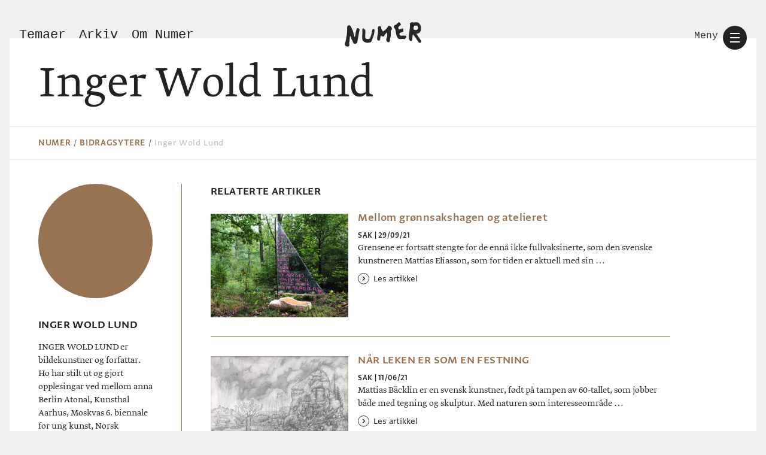

--- FILE ---
content_type: text/html; charset=UTF-8
request_url: https://numermagasin.no/bidragsytere/inger-wold-lund
body_size: 38291
content:

	
	
			    	

<!DOCTYPE html>
<html xmlns="http://www.w3.org/1999/xhtml" lang="nb_no">
	<head>

	
	<meta http-equiv="X-UA-Compatible" content="IE=edge">
	<meta http-equiv="Content-Type" content="text/html; charset=utf-8">
	<meta name="viewport" content="width=device-width, initial-scale=1.0">
	<title>Inger Wold Lund &bull; Numer magasin</title>

	<meta name="description" content="NUMER er et tidsskrift for tegning, illustrasjon og bokkunst. Numer kommer ut som 4 trykte magasiner i året, i tillegg til løpende publiseringer på numermagasin.no. NUMER gis ut med støtte fra Norsk Illustrasjonsfond og Norsk Kulturråd. Medlem av Norsk Tidsskriftforening.">
	<meta property="og:type" content="website">
	<meta property="og:locale" content="nb_no">
	<meta property="og:url" content="https://numermagasin.no/bidragsytere/inger-wold-lund">
	<meta property="og:title" content="Inger Wold Lund - Numer magasin">
	<meta property="og:description" content="NUMER er et tidsskrift for tegning, illustrasjon og bokkunst. Numer kommer ut som 4 trykte magasiner i året, i tillegg til løpende publiseringer på numermagasin.no. NUMER gis ut med støtte fra Norsk Illustrasjonsfond og Norsk Kulturråd. Medlem av Norsk Tidsskriftforening.">
	<meta property="og:image" content="https://numermagasin.no//imager/site_files/257/site-image-Numer_f664a6067bb252375f53b5fa1c8aeb27.jpg">
	<meta property="og:image:type" content="image/jpeg">
	<meta property="og:image:width" content="800" />
	<meta property="og:image:height" content="600" />
	<meta property="og:site_name" content="Numer magasin">
	<meta name="twitter:card" content="summary_large_image">
	<meta name="twitter:site" content="https://numermagasin.no/bidragsytere/inger-wold-lund">
	<meta name="twitter:creator" content="Numer magasin">
	<meta name="twitter:title" content="Inger Wold Lund - Numer magasin">
	<meta name="twitter:description" content="NUMER er et tidsskrift for tegning, illustrasjon og bokkunst. Numer kommer ut som 4 trykte magasiner i året, i tillegg til løpende publiseringer på numermagasin.no. NUMER gis ut med støtte fra Norsk Illustrasjonsfond og Norsk Kulturråd. Medlem av Norsk Tidsskriftforening.">
	<meta name="twitter:image" content="https://numermagasin.no//imager/site_files/257/site-image-Numer_f664a6067bb252375f53b5fa1c8aeb27.jpg">

	<link rel="stylesheet" type="text/css" href="https://numermagasin.no/assets/css/style.min.css?v=2102201443">
	<link rel="stylesheet" href="https://fonts.typotheque.com/WF-031767-010412.css" type="text/css" />

	
	</head>

	<body class="page-bidragsytere" id="start">
		<header class="site-header">
		<nav class="header-nav">
				
<ul class="header-nav-shortcuts">
	<li><a href="https://numermagasin.no/temaer" class="temaer 	">Temaer</a></li>
	<li><a href="https://numermagasin.no/arkiv" class="arkiv 	">Arkiv</a></li>
	<li><a href="https://numermagasin.no/om-numer" class="om-numer 	">Om Numer</a></li>
</ul>			<a href="https://numermagasin.no/" rel="home" class="site-branding">
				<div class="logo">
					<?xml version="1.0" encoding="UTF-8"?>
<svg class="numer-logo" version="1.1" viewBox="0 0 110 35" xmlns="http://www.w3.org/2000/svg">
    <desc>.</desc>
    <g fill="none" fill-rule="evenodd">
        <g fill="#272727">
            <path d="m14.739 30.862c-1.2506 0.11829-2.0465-0.5681-2.7204-1.823-0.26127-0.48639-0.38957-1.0475-0.55336-1.5821-0.23242-0.76071-0.45938-1.4954-1.1005-2.0631-0.44261-0.39222-0.51085-1.0323-0.69608-1.5845-0.36345-1.0829-0.73235-2.1639-1.1114-3.2417-0.12011-0.34203-0.3459-0.6934-0.72767-0.63659-0.3264 0.048639-0.35838 0.44826-0.38411 0.75176-0.14741 1.7409-0.26517 3.4853-0.44144 5.2234-0.098271 0.97083-0.24997 1.9405-0.45002 2.8958-0.22189 1.0588-0.020278 2.0958 0.091251 3.1296 0.2796 2.5946-1.1948 3.137-3.1517 2.8942-1.524-0.18911-2.5968-1.1097-3.2277-2.4958-0.2718-0.59651-0.38411-1.2354-0.10139-1.8895 0.93747-2.1685 1.6351-4.376 1.8406-6.7733 0.14546-1.6989 0.72767-3.3623 0.96282-5.076 0.4469-3.26 0.72533-6.5235 0.55024-9.8185-0.042896-0.81091 0.046406-1.6292 0.081502-2.4436 0.010139-0.24164 0.098271-0.47121 0.28818-0.61908 0.89379-0.69573 1.8239-1.3066 3.037-1.2323 0.29793 0.018288 0.57831 0.10506 0.75575 0.31635 0.43325 0.51518 0.89847 1.0257 1.2163 1.6109 0.71207 1.3105 1.3851 2.646 1.9947 4.0071 0.69491 1.5529 1.196 3.1775 1.5844 4.8367 0.43481 1.8565 0.89808 3.7063 1.3539 5.5573 0.037436 0.15136 0.063564 0.34475 0.27141 0.36149 0.16222 0.01323 0.23281-0.13502 0.31392-0.24631 0.55219-0.75604 0.88677-1.6265 0.93591-2.5331 0.13532-2.4876 0.58767-4.9005 1.4035-7.2534 0.24061-0.69418 0.18406-1.4775 0.72026-2.0876 0.45119-0.51363 0.92343-0.78289 1.5875-0.44826 0.57675 0.29106 1.2354 0.34942 1.7763 0.78873 0.5865 0.47744 0.74483 1.0533 0.53776 1.6673-0.67542 2-0.8587 4.0938-1.2596 6.1449-0.72962 3.732-1.102 7.5301-2.0633 11.219-0.10412 0.40001 0.13493 0.9794-0.26478 1.1782-1.0295 0.51285-1.8586 1.5728-3.0499 1.2646"/>
            <path d="m102.43 11.173c1.9726 0.027084 3.2646-1.7456 2.817-3.7141-0.041427-0.18252-0.098019-0.36112-0.13982-0.54365-0.30811-1.3577-1.167-2.0651-2.4945-2.1055-0.60476-0.018449-1.2029 0.073402-1.7743 0.21039-0.48455 0.11619-1.1104 0.12522-1.3719 0.72264-0.64619 1.4782-0.81966 3.0456-0.69797 4.6581 0.012576 0.16918 0.11466 0.26417 0.25929 0.26299 1.1947-0.012561 2.2718 0.88436 3.4022 0.5091m7.1436-2.9023c0.049934 0.96561-0.011097 2.003-0.1768 3.0185-0.28333 1.7346-1.305 2.9863-2.5529 4.0567-0.73015 0.62647-1.6023 0.74776-2.4997 0.78897-0.36951 0.016878-0.8167-0.029047-0.93988 0.4675-0.11688 0.47024-0.069538 0.92557 0.38912 1.2423 0.19456 0.13424 0.35472 0.35994 0.47308 0.57897 1.0061 1.859 2.3295 3.4711 3.5468 5.1648 0.76677 1.0673 1.2572 2.3245 2.0754 3.3565 0.12983 0.16329 0.12946 0.39723 0.070278 0.61155-0.16423 0.59703-0.49934 1.1093-0.82077 1.6058-0.31329 0.48398-2.132 0.45965-2.4708-0.036505-0.88143-1.2906-1.9319-2.4415-2.7272-3.8043-0.34695-0.59428-0.8585-1.0798-1.214-1.6698-1.2454-2.067-2.6746-3.9739-4.2559-5.7603-0.33105-0.37368-0.533-0.45258-0.64101 0.11265-0.27667 1.4441-0.69057 2.8721-0.61216 4.368 0.061401 1.1717-0.15165 2.2974-0.42907 3.4126-0.21046 0.84628-0.95911 0.98327-1.602 1.1862-0.56777 0.17899-1.0124-0.098524-1.3845-0.58996-0.40021-0.52873-0.84371-1.0111-1.1585-1.6168-0.2641-0.5091-0.43165-1.0276-0.47345-1.5995-0.14832-2.0211-0.0085074-4.0124 0.33733-6.0139 0.29813-1.7291 0.27741-3.5213 0.58923-5.2469 0.34769-1.9242 0.22341-3.8887 0.60957-5.8019 0.20233-1.0033-0.048825-2.0152-0.10172-3.0216-0.050304-0.95109 0.09469-1.7385 1.0849-2.0608 0.13908-0.04514 0.2604-0.17664 0.3721-0.28811 0.78157-0.77877 1.6123-0.97817 2.6003-0.39213 0.64952 0.38546 1.4008 0.25514 2.0921 0.13895 1.3001-0.21864 2.6029-0.27163 3.9104-0.22727 1.687 0.057308 2.9964 0.8871 3.9722 2.3222 0.53337 0.78387 0.95319 1.6411 1.386 2.4906 0.50304 0.9872 0.69057 2.0266 0.5515 3.2069"/>
            <path d="m51.851 18.856c0.047676 0.80218-0.2283 1.4512-0.49769 2.1048-0.32055 0.77672-0.20543 1.618-0.35311 2.4217-0.07791 0.42484-0.10388 0.85994-0.20039 1.2802-0.35273 1.5325-1.4512 1.8992-2.9187 1.3254-1.233-0.48222-1.3942-1.3232-1.376-2.3549 0.031009-1.7841 0.44847-3.5207 0.74848-5.2706 0.33877-1.9745 0.6694-3.9539 0.73452-5.9535 0.032172-0.99066-0.20001-1.9893-0.31009-2.9845-0.14225-1.2912-0.062793-2.4886 1.1485-3.3622 0.39071-0.28196 0.71786-0.45068 1.1966-0.32566 0.40312 0.10526 0.81747 0.18924 1.2318 0.22648 0.62289 0.05624 0.9512 0.3933 0.93996 0.97014-0.032559 1.6287 0.75778 2.9705 1.502 4.3316 0.27094 0.4959 0.36087 1.0754 0.80623 1.4938 0.53568 0.5035 0.75003 0.48906 1.2973 0.01672 0.39498-0.34048 0.92988-0.52288 1.3334-0.85614 1.2028-0.99332 2.3807-2.0205 3.3993-3.1992 0.58452-0.67716 1.0698-1.4284 1.2973-2.3119 0.17985-0.69806 0.81398-0.85348 1.3904-0.98192 0.7291-0.16264 1.3927 0.02508 2.1272 0.30172 1.8729 0.7049 2.1226 2.3191 2.5892 3.8494 0.075196 0.24738 0.010853 0.52174-0.2159 0.68248-1.8435 1.3068-1.4241 3.2365-1.4597 5.043-0.040312 2.0421 0.096903 4.0968-0.54188 6.0929-0.41126 1.2859-0.65584 2.6011-0.63452 3.9649 0.016667 1.0826-0.70972 1.9547-1.0132 2.9522-0.027908 0.09272-0.21319 0.16758-0.33955 0.20026-1.4105 0.36784-2.8187-0.25726-3.4637-1.4987-0.77949-1.4995-0.85584-2.9465-0.044188-4.5041 0.62056-1.1917 0.93143-2.5129 0.82639-3.8996-0.081786-1.0822 0.21939-2.1728-0.02752-3.2585-0.038761-0.16948 0.06008-0.39938-0.14652-0.49134-0.19923-0.08816-0.37094 0.07524-0.47754 0.2052-0.70429 0.8588-1.638 1.4805-2.4071 2.2728-0.59731 0.61522-0.84577 1.4041-1.1888 2.1417-0.28877 0.62054-0.71902 0.79344-1.3962 0.89452-1.5074 0.22382-2.373-0.81358-3.5563-1.5192"/>
            <path d="m81.852 19.347c1.6242-0.27389 3.2587 0.16776 4.894-0.092057 0.73419-0.11678 1.3566 0.42567 1.6682 1.0552 0.2694 0.54359 0.06106 1.1728-0.2942 1.719-0.4178 0.64402-1.0454 1.0895-1.4429 1.767-0.24461 0.41654-0.81672 0.36823-1.2908 0.31688-1.1213-0.12173-2.2551-0.26324-3.3712-0.12972-1.2179 0.14531-2.4146-0.020922-3.6184-0.013694-1.2967 0.0079885-1.7648-0.92818-2.3739-1.7852-1.6856-2.3714-2.1541-5.1503-2.5416-7.9554-0.20094-1.4535-0.69571-2.8279-1.038-4.243-0.074752-0.30965-0.28753-0.49871-0.52178-0.68282-1.105-0.87112-1.3751-2.0759-1.2378-3.4164 0.072901-0.70641 1.2341-1.9332 1.8832-1.9355 0.99768-0.0034236 1.6227-0.63755 2.2651-1.2607 0.89924-0.87226 1.7544-1.7932 2.7525-2.554 0.2509-0.19172 0.43815-0.16547 0.71791-0.022063 1.162 0.59381 1.6279 1.8267 2.442 2.7366 0.12286 0.13771 0.15283 0.39904 0.015542 0.5086-0.40965 0.32715-0.59875 0.87873-0.99546 1.1564-0.99731 0.69842-1.7644 1.6323-2.6185 2.4772-0.21722 0.21531-0.28198 0.4774-0.19391 0.81178 0.17319 0.65772 0.29124 1.3306 0.42853 1.9983 0.13877 0.67331 0.60838 0.55881 1.0413 0.43556 1.3403-0.38192 2.6689-0.80569 4.0111-1.1781 1.2308-0.3416 1.8333 0.1552 1.874 1.441 0.031085 0.97649-0.26977 1.9279-0.17208 2.9086 0.020353 0.20466-0.16172 0.3009-0.34341 0.3629-0.48219 0.16471-0.9455 0.3804-1.4621 0.44583-1.1383 0.14379-2.0316 0.92133-3.0822 1.3131-0.61985 0.23128-0.74419 1.258-0.52585 1.9317 0.44703 1.3778 1.3811 1.929 2.7314 1.8834 0.13285-0.0041845 0.26644-3.804e-4 0.39929-3.804e-4"/>
            <path d="m29.707 13.907c0.062544 2.0734-0.35217 3.9336-0.26404 5.8233 0.034115 0.72536 0.014215 1.4534 0.014215 2.1802 0 0.61173 0.21784 1.0844 0.70469 1.4359 1.6724 1.2072 4.0583 1.0182 5.6326 0.017803 0.21073-0.13409 0.33938-0.34166 0.43959-0.57082 0.55579-1.2693 1.1706-2.4965 1.5974-3.8438 0.53163-1.6784 1.0014-3.3586 1.2448-5.1037 0.13824-0.99051 0.28394-1.9723 0.56432-2.9299 0.27719-0.94505 0.99432-1.331 2.1304-1.1276 0.72033 0.12878 1.1798 0.8068 1.1546 1.7098-0.0035537 0.13598-0.0078181 0.27499-0.037314 0.40643-0.25196 1.1284-0.26724 2.3015-0.46411 3.4211-0.24023 1.3659-0.55402 2.7461-0.98543 4.0745-0.5828 1.7939-1.2413 3.5624-1.8778 5.3309-0.43746 1.2144-1.0498 2.4143-1.7338 3.534-0.15281 0.24962-0.36958 0.38825-0.63326 0.40719-1.1994 0.08674-2.328 0.5337-3.4997 0.76438-1.1699 0.2303-2.2676-0.11439-3.376-0.38332-1.1073-0.26893-2.1812-0.71513-3.0341-1.495-0.9602-0.87763-1.6837-1.956-1.9922-3.3552-0.45558-2.0666-0.17875-4.1033-0.047619-6.1586 0.14641-2.2996 0.32907-4.6018 0.09737-6.9085-0.06752-0.66892 0.2118-1.253 0.46517-1.8109 0.22317-0.49241 1.4741-0.50643 1.963-0.054923 1.2001 1.1079 2.1333 2.3659 1.9399 4.2105-0.021322 0.20227-0.0028429 0.4087-0.0028429 0.42613"/>
        </g>
    </g>
</svg>				</div>
			</a>
		</nav>
			</header>

	<nav class="site-nav">
        <button class="site-nav-button-trigger">
            <span class="button-label">Meny</span>
            <div class="nav-main-toggel--burger">
                <span></span>
                <span></span>
                <span></span>
            </div>
        </button>
        <div class="site-nav-content">

        	<div class="site-nav--close-area"></div>

        	<div class="site-nav-content-inner">
        		<div class="site-breadcrumb"></div>
        		<div class="site-nav-content-inner-scroll">
					<ul>
						<li><a href="https://numermagasin.no/" class="	">Forside</a></li>
						<li><a href="https://numermagasin.no/artikler" class="	">Artikler</a></li>
						<li><a href="https://numermagasin.no/kritikk" class="	">Kritikk</a></li>
						<!-- <li><a href="https://numermagasin.no/visningsrom" class="	">Visningsrom</a></li> -->
						<li><a href="https://numermagasin.no/kulturkalender" class="	">Kulturkalender</a></li>
						<li class="nav-element-break"><a href="https://numermagasin.no/temaer" class="	">Temaer</a></li>
						<li><a href="https://numermagasin.no/om-numer" class="	">Om Numer</a></li>
						<li><a href="https://numermagasin.no/utgaver" class="	">Utgaver</a></li>
						<li><a href="https://numermagasin.no/bidragsytere" class="	active">Bidragsytere</a></li>
						<li class="nav-element-break"><a href="https://numermagasin.no/arkiv" class="	">Arkiv</a></li>
					</ul>
				</div>
			</div>
		</div>
	</nav>

	<main id="main" role="main">
			<section class="author section-layout--two-column section-default-bottom">

		<header class="section-header">
			<h1 class="section-headline">Inger Wold Lund</h1>
		</header>
		<nav class="section-header-breadcrumb"><a href="https://numermagasin.no/" class="link-home">Numer</a><span>/</span><a href="https://numermagasin.no/bidragsytere">Bidragsytere</a><span>/</span>Inger Wold Lund</nav>




		<div class="row-padded row-width-max">
			<article>



				<div class="col-md-4 col-xl-3 col-xxl-2">
					<div class="col-inner col-inner-author-meta">
					
						<figure class="author-image">

																						<img src="data:image/svg+xml;charset=utf-8,%3Csvg%20xmlns%3D%27http%3A%2F%2Fwww.w3.org%2F2000%2Fsvg%27%20width%3D%271%27%20height%3D%271%27%20style%3D%27background%3Atransparent%27%2F%3E" alt="Portrettbilde av Inger Wold Lund">
							
						</figure>
						<h3>Inger Wold Lund</h3>
													<p>
								<p>INGER WOLD LUND er bildekunstner og forfattar. Ho har stilt ut og gjort opplesingar ved mellom anna Berlin Atonal, Kunsthal Aarhus, Moskvas 6. biennale for ung kunst, Norsk Skulpturbiennale og Berlins 18. poesifestival. Publisert på Cappelen Damm, Flamme Forlag og Ugly Duckling Press i New York.</p>
							</p>
												
					</div>
				</div>




				
				<div class="col-md-8 col-xl-8 col-xxl-6">
					<h3>Relaterte artikler</h3>
					<div class="article-list">
													
	<div class="article-list-entry article-list-entry--ARTIKLER">
		<div class="article-list-entry-inner">
			<figure class="article-list-image">
				<a href="https://numermagasin.no/artikler/mellom-grønnsakshagen-og-atelieret">
																						<img src="data:image/svg+xml;charset=utf-8,%3Csvg%20xmlns%3D%27http%3A%2F%2Fwww.w3.org%2F2000%2Fsvg%27%20width%3D%274%27%20height%3D%273%27%20style%3D%27background%3Atransparent%27%2F%3E" data-src="/imager/redaksjonellebilder/article-covers/1825/07kärlekstoffel02_a1b2826720bb3d6274f46f0d08436bc0.JPG" alt="Mellom grønnsakshagen og atelieret av Mellom grønnsakshagen og atelieret" class="lazyload"/>
									</a>
			</figure>
			<div class="article-list-content">
				<div class="article-list-title">
					<a href="https://numermagasin.no/artikler/mellom-grønnsakshagen-og-atelieret">
						<h3>Mellom grønnsakshagen og atelieret</h3>
					</a>
				</div>
				<div class="article-list-meta">
					<span class="article-category">SAK</span> 
					<span class="v-bar">&vert;</span>
					<span class="article-date">29/09/21</span>
				</div>
				<span class="article-excerpt">Grensene er fortsatt stengte for de ennå ikke fullvaksinerte, som den svenske kunstneren Mattias Eliasson, som for tiden er aktuell med sin  …</span>
				<a href="https://numermagasin.no/artikler/mellom-grønnsakshagen-og-atelieret" class="icon-link">
					

<svg class="icon-svg-arrow--right" width="40px" height="40px" viewBox="0 0 40 40" version="1.1" xmlns="http://www.w3.org/2000/svg" xmlns:xlink="http://www.w3.org/1999/xlink">
	#222
    <defs></defs>
    <g id="Page-1" stroke="none" stroke-width="1" fill="none" fill-rule="evenodd">
        <g id="Arrow-right" fill-rule="nonzero">
            <g>
                <circle id="Circle" stroke="#222" stroke-width="2" fill="#222" cx="20" cy="20" r="19" style="stroke:#222; fill:none !important;"></circle>
                <polyline id="Arrow-parh" stroke="#FFF" stroke-width="3" points="17 13 24 20 17 27" style="stroke:#222;"></polyline>
            </g>
        </g>
    </g>
</svg> Les artikkel
				</a>
			</div>
		</div>
	</div>

													
	<div class="article-list-entry article-list-entry--ARTIKLER">
		<div class="article-list-entry-inner">
			<figure class="article-list-image">
				<a href="https://numermagasin.no/artikler/når-leken-er-som-en-festning">
																						<img src="data:image/svg+xml;charset=utf-8,%3Csvg%20xmlns%3D%27http%3A%2F%2Fwww.w3.org%2F2000%2Fsvg%27%20width%3D%274%27%20height%3D%273%27%20style%3D%27background%3Atransparent%27%2F%3E" data-src="/imager/redaksjonellebilder/article-covers/1777/Lekens-heliga-centrum_f2caf900e8cae82d07566defd99b88f8.jpg" alt="NÅR LEKEN ER SOM EN FESTNING av NÅR LEKEN ER SOM EN FESTNING" class="lazyload"/>
									</a>
			</figure>
			<div class="article-list-content">
				<div class="article-list-title">
					<a href="https://numermagasin.no/artikler/når-leken-er-som-en-festning">
						<h3>NÅR LEKEN ER SOM EN FESTNING</h3>
					</a>
				</div>
				<div class="article-list-meta">
					<span class="article-category">SAK</span> 
					<span class="v-bar">&vert;</span>
					<span class="article-date">11/06/21</span>
				</div>
				<span class="article-excerpt">Mattias Bäcklin er en svensk kunstner, født på tampen av 60-tallet, som jobber både med tegning og skulptur. Med naturen som interesseområde …</span>
				<a href="https://numermagasin.no/artikler/når-leken-er-som-en-festning" class="icon-link">
					

<svg class="icon-svg-arrow--right" width="40px" height="40px" viewBox="0 0 40 40" version="1.1" xmlns="http://www.w3.org/2000/svg" xmlns:xlink="http://www.w3.org/1999/xlink">
	#222
    <defs></defs>
    <g id="Page-1" stroke="none" stroke-width="1" fill="none" fill-rule="evenodd">
        <g id="Arrow-right" fill-rule="nonzero">
            <g>
                <circle id="Circle" stroke="#222" stroke-width="2" fill="#222" cx="20" cy="20" r="19" style="stroke:#222; fill:none !important;"></circle>
                <polyline id="Arrow-parh" stroke="#FFF" stroke-width="3" points="17 13 24 20 17 27" style="stroke:#222;"></polyline>
            </g>
        </g>
    </g>
</svg> Les artikkel
				</a>
			</div>
		</div>
	</div>

													
	<div class="article-list-entry article-list-entry--ARTIKLER">
		<div class="article-list-entry-inner">
			<figure class="article-list-image">
				<a href="https://numermagasin.no/artikler/tegning-som-skulptur-i-rommet">
																						<img src="data:image/svg+xml;charset=utf-8,%3Csvg%20xmlns%3D%27http%3A%2F%2Fwww.w3.org%2F2000%2Fsvg%27%20width%3D%274%27%20height%3D%273%27%20style%3D%27background%3Atransparent%27%2F%3E" data-src="/imager/redaksjonellebilder/article-covers/111/17_Whatever2_Buan_e4f7d6f52d5368fbd87b3cea10030726.jpg" alt="Tegning som skulptur i rommet av Tegning som skulptur i rommet" class="lazyload"/>
									</a>
			</figure>
			<div class="article-list-content">
				<div class="article-list-title">
					<a href="https://numermagasin.no/artikler/tegning-som-skulptur-i-rommet">
						<h3>Tegning som skulptur i rommet</h3>
					</a>
				</div>
				<div class="article-list-meta">
					<span class="article-category">INTERVJU</span> 
					<span class="v-bar">&vert;</span>
					<span class="article-date">25/09/18</span>
				</div>
				<span class="article-excerpt">Ann Iren Buan utforsker gjennom skulpturer skjørheten i det monumentale. Med en bakgrunn i klassisk tegning bruker hun sin tekniske kunnskap …</span>
				<a href="https://numermagasin.no/artikler/tegning-som-skulptur-i-rommet" class="icon-link">
					

<svg class="icon-svg-arrow--right" width="40px" height="40px" viewBox="0 0 40 40" version="1.1" xmlns="http://www.w3.org/2000/svg" xmlns:xlink="http://www.w3.org/1999/xlink">
	#222
    <defs></defs>
    <g id="Page-1" stroke="none" stroke-width="1" fill="none" fill-rule="evenodd">
        <g id="Arrow-right" fill-rule="nonzero">
            <g>
                <circle id="Circle" stroke="#222" stroke-width="2" fill="#222" cx="20" cy="20" r="19" style="stroke:#222; fill:none !important;"></circle>
                <polyline id="Arrow-parh" stroke="#FFF" stroke-width="3" points="17 13 24 20 17 27" style="stroke:#222;"></polyline>
            </g>
        </g>
    </g>
</svg> Les artikkel
				</a>
			</div>
		</div>
	</div>

											</div>
				</div>





			</article>
		</div>

	</section>
	</main>


		<footer id="footer" class="site-footer">
			<div class="footer-inner">

				<div class="col-md-6 col-lg-4 col-xxl-4 col-xxxl-4">
					<div class="footer-col-inner">
						<a href="https://numermagasin.no/" rel="home" class="site-branding">
							<div class="site-footer-logo">
								<?xml version="1.0" encoding="UTF-8"?>
<svg class="numer-logo" version="1.1" viewBox="0 0 110 35" xmlns="http://www.w3.org/2000/svg">
    <desc>.</desc>
    <g fill="none" fill-rule="evenodd">
        <g fill="#272727">
            <path d="m14.739 30.862c-1.2506 0.11829-2.0465-0.5681-2.7204-1.823-0.26127-0.48639-0.38957-1.0475-0.55336-1.5821-0.23242-0.76071-0.45938-1.4954-1.1005-2.0631-0.44261-0.39222-0.51085-1.0323-0.69608-1.5845-0.36345-1.0829-0.73235-2.1639-1.1114-3.2417-0.12011-0.34203-0.3459-0.6934-0.72767-0.63659-0.3264 0.048639-0.35838 0.44826-0.38411 0.75176-0.14741 1.7409-0.26517 3.4853-0.44144 5.2234-0.098271 0.97083-0.24997 1.9405-0.45002 2.8958-0.22189 1.0588-0.020278 2.0958 0.091251 3.1296 0.2796 2.5946-1.1948 3.137-3.1517 2.8942-1.524-0.18911-2.5968-1.1097-3.2277-2.4958-0.2718-0.59651-0.38411-1.2354-0.10139-1.8895 0.93747-2.1685 1.6351-4.376 1.8406-6.7733 0.14546-1.6989 0.72767-3.3623 0.96282-5.076 0.4469-3.26 0.72533-6.5235 0.55024-9.8185-0.042896-0.81091 0.046406-1.6292 0.081502-2.4436 0.010139-0.24164 0.098271-0.47121 0.28818-0.61908 0.89379-0.69573 1.8239-1.3066 3.037-1.2323 0.29793 0.018288 0.57831 0.10506 0.75575 0.31635 0.43325 0.51518 0.89847 1.0257 1.2163 1.6109 0.71207 1.3105 1.3851 2.646 1.9947 4.0071 0.69491 1.5529 1.196 3.1775 1.5844 4.8367 0.43481 1.8565 0.89808 3.7063 1.3539 5.5573 0.037436 0.15136 0.063564 0.34475 0.27141 0.36149 0.16222 0.01323 0.23281-0.13502 0.31392-0.24631 0.55219-0.75604 0.88677-1.6265 0.93591-2.5331 0.13532-2.4876 0.58767-4.9005 1.4035-7.2534 0.24061-0.69418 0.18406-1.4775 0.72026-2.0876 0.45119-0.51363 0.92343-0.78289 1.5875-0.44826 0.57675 0.29106 1.2354 0.34942 1.7763 0.78873 0.5865 0.47744 0.74483 1.0533 0.53776 1.6673-0.67542 2-0.8587 4.0938-1.2596 6.1449-0.72962 3.732-1.102 7.5301-2.0633 11.219-0.10412 0.40001 0.13493 0.9794-0.26478 1.1782-1.0295 0.51285-1.8586 1.5728-3.0499 1.2646"/>
            <path d="m102.43 11.173c1.9726 0.027084 3.2646-1.7456 2.817-3.7141-0.041427-0.18252-0.098019-0.36112-0.13982-0.54365-0.30811-1.3577-1.167-2.0651-2.4945-2.1055-0.60476-0.018449-1.2029 0.073402-1.7743 0.21039-0.48455 0.11619-1.1104 0.12522-1.3719 0.72264-0.64619 1.4782-0.81966 3.0456-0.69797 4.6581 0.012576 0.16918 0.11466 0.26417 0.25929 0.26299 1.1947-0.012561 2.2718 0.88436 3.4022 0.5091m7.1436-2.9023c0.049934 0.96561-0.011097 2.003-0.1768 3.0185-0.28333 1.7346-1.305 2.9863-2.5529 4.0567-0.73015 0.62647-1.6023 0.74776-2.4997 0.78897-0.36951 0.016878-0.8167-0.029047-0.93988 0.4675-0.11688 0.47024-0.069538 0.92557 0.38912 1.2423 0.19456 0.13424 0.35472 0.35994 0.47308 0.57897 1.0061 1.859 2.3295 3.4711 3.5468 5.1648 0.76677 1.0673 1.2572 2.3245 2.0754 3.3565 0.12983 0.16329 0.12946 0.39723 0.070278 0.61155-0.16423 0.59703-0.49934 1.1093-0.82077 1.6058-0.31329 0.48398-2.132 0.45965-2.4708-0.036505-0.88143-1.2906-1.9319-2.4415-2.7272-3.8043-0.34695-0.59428-0.8585-1.0798-1.214-1.6698-1.2454-2.067-2.6746-3.9739-4.2559-5.7603-0.33105-0.37368-0.533-0.45258-0.64101 0.11265-0.27667 1.4441-0.69057 2.8721-0.61216 4.368 0.061401 1.1717-0.15165 2.2974-0.42907 3.4126-0.21046 0.84628-0.95911 0.98327-1.602 1.1862-0.56777 0.17899-1.0124-0.098524-1.3845-0.58996-0.40021-0.52873-0.84371-1.0111-1.1585-1.6168-0.2641-0.5091-0.43165-1.0276-0.47345-1.5995-0.14832-2.0211-0.0085074-4.0124 0.33733-6.0139 0.29813-1.7291 0.27741-3.5213 0.58923-5.2469 0.34769-1.9242 0.22341-3.8887 0.60957-5.8019 0.20233-1.0033-0.048825-2.0152-0.10172-3.0216-0.050304-0.95109 0.09469-1.7385 1.0849-2.0608 0.13908-0.04514 0.2604-0.17664 0.3721-0.28811 0.78157-0.77877 1.6123-0.97817 2.6003-0.39213 0.64952 0.38546 1.4008 0.25514 2.0921 0.13895 1.3001-0.21864 2.6029-0.27163 3.9104-0.22727 1.687 0.057308 2.9964 0.8871 3.9722 2.3222 0.53337 0.78387 0.95319 1.6411 1.386 2.4906 0.50304 0.9872 0.69057 2.0266 0.5515 3.2069"/>
            <path d="m51.851 18.856c0.047676 0.80218-0.2283 1.4512-0.49769 2.1048-0.32055 0.77672-0.20543 1.618-0.35311 2.4217-0.07791 0.42484-0.10388 0.85994-0.20039 1.2802-0.35273 1.5325-1.4512 1.8992-2.9187 1.3254-1.233-0.48222-1.3942-1.3232-1.376-2.3549 0.031009-1.7841 0.44847-3.5207 0.74848-5.2706 0.33877-1.9745 0.6694-3.9539 0.73452-5.9535 0.032172-0.99066-0.20001-1.9893-0.31009-2.9845-0.14225-1.2912-0.062793-2.4886 1.1485-3.3622 0.39071-0.28196 0.71786-0.45068 1.1966-0.32566 0.40312 0.10526 0.81747 0.18924 1.2318 0.22648 0.62289 0.05624 0.9512 0.3933 0.93996 0.97014-0.032559 1.6287 0.75778 2.9705 1.502 4.3316 0.27094 0.4959 0.36087 1.0754 0.80623 1.4938 0.53568 0.5035 0.75003 0.48906 1.2973 0.01672 0.39498-0.34048 0.92988-0.52288 1.3334-0.85614 1.2028-0.99332 2.3807-2.0205 3.3993-3.1992 0.58452-0.67716 1.0698-1.4284 1.2973-2.3119 0.17985-0.69806 0.81398-0.85348 1.3904-0.98192 0.7291-0.16264 1.3927 0.02508 2.1272 0.30172 1.8729 0.7049 2.1226 2.3191 2.5892 3.8494 0.075196 0.24738 0.010853 0.52174-0.2159 0.68248-1.8435 1.3068-1.4241 3.2365-1.4597 5.043-0.040312 2.0421 0.096903 4.0968-0.54188 6.0929-0.41126 1.2859-0.65584 2.6011-0.63452 3.9649 0.016667 1.0826-0.70972 1.9547-1.0132 2.9522-0.027908 0.09272-0.21319 0.16758-0.33955 0.20026-1.4105 0.36784-2.8187-0.25726-3.4637-1.4987-0.77949-1.4995-0.85584-2.9465-0.044188-4.5041 0.62056-1.1917 0.93143-2.5129 0.82639-3.8996-0.081786-1.0822 0.21939-2.1728-0.02752-3.2585-0.038761-0.16948 0.06008-0.39938-0.14652-0.49134-0.19923-0.08816-0.37094 0.07524-0.47754 0.2052-0.70429 0.8588-1.638 1.4805-2.4071 2.2728-0.59731 0.61522-0.84577 1.4041-1.1888 2.1417-0.28877 0.62054-0.71902 0.79344-1.3962 0.89452-1.5074 0.22382-2.373-0.81358-3.5563-1.5192"/>
            <path d="m81.852 19.347c1.6242-0.27389 3.2587 0.16776 4.894-0.092057 0.73419-0.11678 1.3566 0.42567 1.6682 1.0552 0.2694 0.54359 0.06106 1.1728-0.2942 1.719-0.4178 0.64402-1.0454 1.0895-1.4429 1.767-0.24461 0.41654-0.81672 0.36823-1.2908 0.31688-1.1213-0.12173-2.2551-0.26324-3.3712-0.12972-1.2179 0.14531-2.4146-0.020922-3.6184-0.013694-1.2967 0.0079885-1.7648-0.92818-2.3739-1.7852-1.6856-2.3714-2.1541-5.1503-2.5416-7.9554-0.20094-1.4535-0.69571-2.8279-1.038-4.243-0.074752-0.30965-0.28753-0.49871-0.52178-0.68282-1.105-0.87112-1.3751-2.0759-1.2378-3.4164 0.072901-0.70641 1.2341-1.9332 1.8832-1.9355 0.99768-0.0034236 1.6227-0.63755 2.2651-1.2607 0.89924-0.87226 1.7544-1.7932 2.7525-2.554 0.2509-0.19172 0.43815-0.16547 0.71791-0.022063 1.162 0.59381 1.6279 1.8267 2.442 2.7366 0.12286 0.13771 0.15283 0.39904 0.015542 0.5086-0.40965 0.32715-0.59875 0.87873-0.99546 1.1564-0.99731 0.69842-1.7644 1.6323-2.6185 2.4772-0.21722 0.21531-0.28198 0.4774-0.19391 0.81178 0.17319 0.65772 0.29124 1.3306 0.42853 1.9983 0.13877 0.67331 0.60838 0.55881 1.0413 0.43556 1.3403-0.38192 2.6689-0.80569 4.0111-1.1781 1.2308-0.3416 1.8333 0.1552 1.874 1.441 0.031085 0.97649-0.26977 1.9279-0.17208 2.9086 0.020353 0.20466-0.16172 0.3009-0.34341 0.3629-0.48219 0.16471-0.9455 0.3804-1.4621 0.44583-1.1383 0.14379-2.0316 0.92133-3.0822 1.3131-0.61985 0.23128-0.74419 1.258-0.52585 1.9317 0.44703 1.3778 1.3811 1.929 2.7314 1.8834 0.13285-0.0041845 0.26644-3.804e-4 0.39929-3.804e-4"/>
            <path d="m29.707 13.907c0.062544 2.0734-0.35217 3.9336-0.26404 5.8233 0.034115 0.72536 0.014215 1.4534 0.014215 2.1802 0 0.61173 0.21784 1.0844 0.70469 1.4359 1.6724 1.2072 4.0583 1.0182 5.6326 0.017803 0.21073-0.13409 0.33938-0.34166 0.43959-0.57082 0.55579-1.2693 1.1706-2.4965 1.5974-3.8438 0.53163-1.6784 1.0014-3.3586 1.2448-5.1037 0.13824-0.99051 0.28394-1.9723 0.56432-2.9299 0.27719-0.94505 0.99432-1.331 2.1304-1.1276 0.72033 0.12878 1.1798 0.8068 1.1546 1.7098-0.0035537 0.13598-0.0078181 0.27499-0.037314 0.40643-0.25196 1.1284-0.26724 2.3015-0.46411 3.4211-0.24023 1.3659-0.55402 2.7461-0.98543 4.0745-0.5828 1.7939-1.2413 3.5624-1.8778 5.3309-0.43746 1.2144-1.0498 2.4143-1.7338 3.534-0.15281 0.24962-0.36958 0.38825-0.63326 0.40719-1.1994 0.08674-2.328 0.5337-3.4997 0.76438-1.1699 0.2303-2.2676-0.11439-3.376-0.38332-1.1073-0.26893-2.1812-0.71513-3.0341-1.495-0.9602-0.87763-1.6837-1.956-1.9922-3.3552-0.45558-2.0666-0.17875-4.1033-0.047619-6.1586 0.14641-2.2996 0.32907-4.6018 0.09737-6.9085-0.06752-0.66892 0.2118-1.253 0.46517-1.8109 0.22317-0.49241 1.4741-0.50643 1.963-0.054923 1.2001 1.1079 2.1333 2.3659 1.9399 4.2105-0.021322 0.20227-0.0028429 0.4087-0.0028429 0.42613"/>
        </g>
    </g>
</svg>							</div>
						</a>
						<a href="#start" class="footer-backtop">
							<svg class="icon-svg-arrow--up" width="40px" height="40px" viewBox="0 0 40 40" version="1.1" xmlns="http://www.w3.org/2000/svg" xmlns:xlink="http://www.w3.org/1999/xlink">
    <defs></defs>
    <g id="arrow-up" stroke="none" stroke-width="1" fill="none" fill-rule="evenodd">
        <g id="Arrow-up" fill-rule="nonzero">
            <g>
                <circle id="Circle" fill="#987352" cx="20" cy="20" r="20"></circle>
                <polyline id="Arrow-parh" stroke="#222222" stroke-width="3" transform="translate(20.500000, 20.000000) rotate(270.000000) translate(-20.500000, -20.000000) " points="17 13 24 20 17 27"></polyline>
            </g>
        </g>
    </g>
</svg>
						</a>
					</div>
				</div>

				<div class="col-md-6 col-lg-4 col-xxl-4 col-xxxl-2">
					<div class="footer-col-inner">
						<h3>Kontaktinformasjon</h3>
						<p>E-post: <a href="mailto:numer@tegnerforbundet.no">numer@tegnerforbundet.no</a></p>
						<h3>Henvendelser om abonnement</h3>
						<p>Tekstallmenningen<br>
						<a href="mailto:kontakt@tekstallmenningen.no">kontakt@tekstallmenningen.no</a><br>
						Åpningstider: M-F 09:00-11:30 og 12:30-15:00.</p>

						<div class="site-footer-logo logo-tegnerforbundet">
							<a href="https://www.tegnerforbundet.no" target="_blank">
								<svg class="tegnerforbundet-logo" width="126px" height="229px" viewBox="0 0 126 229" version="1.1" xmlns="http://www.w3.org/2000/svg" xmlns:xlink="http://www.w3.org/1999/xlink">
    <defs></defs>
    <g id="Page-1" stroke="none" stroke-width="1" fill="none" fill-rule="evenodd">
        <g id="TF-Logo" transform="translate(-8.000000, -8.000000)" fill="#CCCCCC">
            <g id="Tegnerforbundet-logo" transform="translate(8.000000, 8.000000)">
                <path d="M2.542,226.606 L123,226.606 L123,2.466 L2.542,2.466 L2.542,226.606 Z M0.316,228.833 L125.229,228.833 L125.229,0.238 L0.316,0.238 L0.316,228.833 Z" id="Fill-1"></path>
                <polyline id="Fill-2" points="38.576 23.108 38.576 26.227 31.996 26.227 31.996 49.255 28.844 49.255 28.844 26.227 22.267 26.227 22.267 23.108 38.576 23.108"></polyline>
                <path d="M56.992,23.108 L69.639,23.108 L70.049,26.741 C68.574,26.19 66.931,26.19 65.044,26.19 L60.108,26.19 L60.108,36.269 L67.752,36.269 L67.752,39.385 L60.108,39.385 L60.108,46.136 L70.255,46.136 L70.255,49.255 L56.992,49.255 L56.992,23.108" id="Fill-3"></path>
                <path d="M100.364,46.141 L100.364,38.159 L99.472,38.159 C97.894,38.159 96.729,38.296 94.709,38.705 L95.088,35.382 L103.311,35.382 L103.311,49.26 L99.642,49.26 C89.944,49.26 84.116,42.82 84.116,34.012 C84.116,25.649 89.774,22.599 95.631,22.599 C99.301,22.599 101.803,23.728 104.028,25.785 L101.769,27.943 C100.565,26.849 98.684,25.718 95.873,25.718 C90.288,25.718 87.303,28.254 87.303,34.934 C87.303,41.345 92.311,46.141 99.06,46.141 L100.364,46.141" id="Fill-4"></path>
                <path d="M40.906,62.287 C40.494,63.829 40.494,65.061 40.494,65.851 L40.494,88.433 L39.81,88.433 L25.384,70.307 L25.384,88.433 L22.267,88.433 L22.267,62.287 L22.951,62.287 L37.375,80.347 L37.375,62.287 L40.906,62.287" id="Fill-5"></path>
                <path d="M56.992,62.287 L69.637,62.287 L70.049,65.919 C68.574,65.371 66.931,65.371 65.046,65.371 L60.108,65.371 L60.108,75.446 L67.752,75.446 L67.752,78.564 L60.108,78.564 L60.108,85.315 L70.255,85.315 L70.255,88.433 L56.992,88.433 L56.992,62.287" id="Fill-6"></path>
                <path d="M91.879,79.285 C96.642,78.565 101.682,76.508 101.682,71.127 C101.682,67.871 99.969,65.406 96.3,65.406 L91.879,65.406 L91.879,79.285 Z M100.207,83.944 C101.443,85.453 102.743,86.24 103.67,86.652 L100.515,88.983 L94.691,81.959 C92.325,82.471 91.879,82.505 91.879,82.505 L91.879,88.433 L88.727,88.433 L88.727,62.287 L95.891,62.287 C103.155,62.287 104.798,67.6 104.798,71.368 C104.798,76.097 101.785,79.182 97.74,80.93 L100.207,83.944 Z" id="Fill-7"></path>
                <path d="M22.268,101.449 L34.946,101.449 L35.322,105.082 C33.88,104.533 32.204,104.533 30.353,104.533 L25.384,104.533 L25.384,114.608 L32.684,114.608 L32.684,117.726 L25.384,117.726 L25.384,127.596 L22.268,127.596 L22.268,101.449" id="Fill-8"></path>
                <path d="M60.857,103.932 C54.28,103.932 50.817,109.621 50.817,114.591 C50.817,120.347 55.34,125.009 60.892,125.009 C66.445,125.009 70.798,120.314 70.971,114.591 C70.832,108.798 67.369,103.932 60.857,103.932 M74.12,114.557 C74.12,122.062 68.193,128.128 60.892,128.128 C53.628,128.128 47.699,122.062 47.699,114.557 C47.699,106.605 53.628,100.918 60.892,100.918 C68.604,100.918 74.12,107.017 74.12,114.557" id="Fill-9"></path>
                <path d="M91.879,118.42 C96.642,117.7 101.682,115.643 101.682,110.265 C101.682,107.008 99.969,104.542 96.3,104.542 L91.879,104.542 L91.879,118.42 Z M100.207,123.081 C101.443,124.59 102.743,125.375 103.67,125.787 L100.515,128.118 L94.691,121.093 C92.325,121.606 91.879,121.64 91.879,121.64 L91.879,127.569 L88.727,127.569 L88.727,101.423 L95.891,101.423 C103.155,101.423 104.798,106.734 104.798,110.503 C104.798,115.232 101.785,118.318 97.74,120.065 L100.207,123.081 Z" id="Fill-10"></path>
                <path d="M28.09,163.659 C29.635,163.659 33.163,162.766 33.163,159.682 C33.163,158.177 32.443,155.88 27.816,155.88 L25.384,155.88 L25.384,163.659 L28.09,163.659 Z M29.771,152.724 C32.683,152.724 36.452,151.527 36.452,147.998 C36.452,146.456 35.732,143.75 30.183,143.75 L25.384,143.75 L25.384,152.724 L29.771,152.724 Z M30.183,140.631 C38.474,140.631 39.607,145.154 39.607,147.998 C39.607,151.804 37.344,154.199 34.57,155.092 C35.903,156.634 36.314,157.936 36.314,159.513 C36.314,163.865 33.059,166.778 28.299,166.778 L22.268,166.778 L22.268,140.631 L30.183,140.631 Z" id="Fill-11"></path>
                <path d="M67.704,140.631 L70.822,140.631 L70.822,157.284 C70.822,161.089 69.622,167.326 61.604,167.326 C53.788,167.326 52.454,161.227 52.454,157.284 L52.454,140.631 L55.573,140.631 L55.573,157.012 C55.573,161.295 57.353,164.174 61.808,164.174 C66.195,164.174 67.704,160.953 67.704,157.148 L67.704,140.631" id="Fill-12"></path>
                <path d="M103.709,140.631 C103.296,142.171 103.296,143.408 103.296,144.194 L103.296,166.778 L102.612,166.778 L88.188,148.648 L88.188,166.778 L85.067,166.778 L85.067,140.631 L85.754,140.631 L100.183,158.69 L100.183,140.631 L103.709,140.631" id="Fill-13"></path>
                <path d="M26.24,202.841 C32.957,202.841 37.277,198.284 37.277,190.539 C37.277,185.844 34.09,182.931 28.571,182.931 L25.417,182.931 L25.417,202.841 L26.24,202.841 Z M28.641,179.812 C31.859,179.812 40.429,180.875 40.429,190.539 C40.429,200.169 35.045,205.962 26.104,205.962 L22.268,205.962 L22.268,179.812 L28.641,179.812 Z" id="Fill-14"></path>
                <path d="M56.992,179.812 L69.639,179.812 L70.049,183.445 C68.574,182.897 66.931,182.897 65.046,182.897 L60.111,182.897 L60.111,192.973 L67.752,192.973 L67.752,196.09 L60.111,196.09 L60.111,202.841 L70.255,202.841 L70.255,205.962 L56.992,205.962 L56.992,179.812" id="Fill-15"></path>
                <polyline id="Fill-16" points="103.309 179.812 103.309 182.931 96.727 182.931 96.727 205.962 93.577 205.962 93.577 182.931 86.995 182.931 86.995 179.812 103.309 179.812"></polyline>
            </g>
        </g>
    </g>
</svg>							</a>
						</div>
											</div>
				</div>

				<div class="col-md-6 col-md-push-6 col-lg-push-0 col-lg-4">
					<div class="footer-col-inner">
						<nav class="nav-footer">
							<ul>
								<li><a href="https://numermagasin.no/">Forside</a></li>
								<li><a href="https://numermagasin.no/artikler">Artikler</a></li>
								<li><a href="https://numermagasin.no/kritikk">Kritikk</a></li>
								<!-- <li><a href="https://numermagasin.no/visningsrom">Visningsrom</a></li> -->
								<li><a href="https://numermagasin.no/kulturkalender">Kulturkalender</a></li>
								<li><a href="https://numermagasin.no/temaer">Temaer</a></li>
								<li><a href="https://numermagasin.no/om-numer">Om Numer</a></li>
								<li><a href="https://numermagasin.no/utgaver">Utgaver</a></li>
								<li><a href="https://numermagasin.no/bidragsytere">Bidragsytere</a></li>
								<li><a href="https://numermagasin.no/arkiv">Arkiv</a></li>
							</ul>
						</nav>
					</div>
				</div>

			</div>
		</footer>

 		<script src="https://numermagasin.no/assets/js/vendor/modernizr-3.6.0.min.js"></script>
 		<script src="https://code.jquery.com/jquery-3.3.1.min.js" integrity="sha256-FgpCb/KJQlLNfOu91ta32o/NMZxltwRo8QtmkMRdAu8=" crossorigin="anonymous"></script>
 		<script>window.jQuery || document.write('<script src="https://numermagasin.no/assets/js/vendor/jquery-3.3.1.min.js"><\/script>')</script>
 		<script type="text/javascript" src="https://numermagasin.no/assets/js/plugins.min.js"></script>
 		<script type="text/javascript" src="https://numermagasin.no/assets/js/scripts.min.js"></script>

					<script async src="https://www.googletagmanager.com/gtag/js?id=UA-129376796-1"></script>
			<script>
			  window.dataLayer = window.dataLayer || [];
			  function gtag(){dataLayer.push(arguments);}
			  gtag('js', new Date());
			  gtag('config', 'UA-129376796-1');
			</script>
		
	</body>
</html>



--- FILE ---
content_type: text/css
request_url: https://numermagasin.no/assets/css/style.min.css?v=2102201443
body_size: 132709
content:
/**
 * @project        numermagasin.no
 * @author         Magnus Nyquist
 * @build          Fri, Feb 21, 2020 1:45 PM ET
 * @release        V.09: 4ea5b69bf1dfac74644f7b971a29e40a3140c2d2 [master]
 * @copyright      Copyright (c) 2020, Magnus Nyquist
 *
 */
@charset "UTF-8";html{font-family:sans-serif;-ms-text-size-adjust:100%}article,aside,figcaption,figure,footer,header,main,nav,section{display:block}figure{margin:1em 40px}a{-webkit-text-decoration-skip:objects}a:active,a:hover{outline-width:0}b,strong{font-weight:inherit}dfn{font-style:italic}mark{background-color:#ff0;color:#000}audio,video{display:inline-block}audio:not([controls]){display:none;height:0}svg:not(:root){overflow:hidden}button,input,optgroup,select,textarea{font-family:sans-serif}[type=reset],[type=submit],button,html [type=button]{-webkit-appearance:button}fieldset{border:1px solid silver;margin:0 2px;padding:.35em .625em .75em}progress{display:inline-block}[type=search]::-webkit-search-cancel-button,[type=search]::-webkit-search-decoration{-webkit-appearance:none}details,menu{display:block}canvas{display:inline-block}html{line-height:1.15;-webkit-text-size-adjust:100%}h1{font-size:2em;margin:.67em 0}hr{box-sizing:content-box;height:0;overflow:visible}pre{font-family:monospace,monospace;font-size:1em}a{background-color:transparent}abbr[title]{border-bottom:none;text-decoration:underline;text-decoration:underline dotted}b,strong{font-weight:bolder}code,kbd,samp{font-family:monospace,monospace;font-size:1em}small{font-size:80%}sub,sup{font-size:75%;line-height:0;position:relative;vertical-align:baseline}sub{bottom:-.25em}sup{top:-.5em}img{border-style:none}button,input,optgroup,select,textarea{font-family:inherit;font-size:100%;line-height:1.15;margin:0}button,input{overflow:visible}button,select{text-transform:none}[type=button],[type=reset],[type=submit],button{-webkit-appearance:button}[type=button]::-moz-focus-inner,[type=reset]::-moz-focus-inner,[type=submit]::-moz-focus-inner,button::-moz-focus-inner{border-style:none;padding:0}[type=button]:-moz-focusring,[type=reset]:-moz-focusring,[type=submit]:-moz-focusring,button:-moz-focusring{outline:1px dotted ButtonText}fieldset{padding:.35em .75em .625em}legend{box-sizing:border-box;color:inherit;display:table;max-width:100%;padding:0;white-space:normal}progress{vertical-align:baseline}textarea{overflow:auto}[type=checkbox],[type=radio]{box-sizing:border-box;padding:0}[type=number]::-webkit-inner-spin-button,[type=number]::-webkit-outer-spin-button{height:auto}[type=search]{-webkit-appearance:textfield;outline-offset:-2px}[type=search]::-webkit-search-decoration{-webkit-appearance:none}::-webkit-file-upload-button{-webkit-appearance:button;font:inherit}details{display:block}summary{display:list-item}[hidden],template{display:none}html{text-rendering:optimizeLegibility;-webkit-font-smoothing:antialiased;-moz-osx-font-smoothing:grayscale;font-feature-settings:"calt","liga","clig","kern";-webkit-font-feature-settings:"calt","liga","clig","kern";-moz-font-feature-settings:"calt","liga","clig","kern";-moz-font-feature-settings:"calt=1, liga=1, clig=1, kern=1";-ms-font-feature-settings:"calt","liga","clig","kern";-o-font-feature-settings:"calt","liga","clig","kern";color:#222;font-size:1em;line-height:1.4}::-moz-selection{background:#b3d4fc;text-shadow:none}::selection{background:#b3d4fc;text-shadow:none}hr{display:block;height:1px;border:0;border-top:1px solid #ccc;margin:1em 0;padding:0}audio,canvas,iframe,img,svg,video{vertical-align:middle}fieldset{border:0;margin:0;padding:0}textarea{resize:vertical}.browserupgrade{margin:.2em 0;background:#ccc;color:#000;padding:.2em 0}.hidden{display:none!important;visibility:hidden}.visuallyhidden{border:0;clip:rect(0 0 0 0);height:1px;margin:-1px;overflow:hidden;padding:0;position:absolute;width:1px}.visuallyhidden.focusable:active,.visuallyhidden.focusable:focus{clip:auto;height:auto;margin:0;overflow:visible;position:static;width:auto}.invisible{visibility:hidden}.clearfix:after,.clearfix:before{content:" ";display:table}.clearfix{*zoom:1}@media print{*,:after,:before{background:transparent!important;color:#000!important;box-shadow:none!important;text-shadow:none!important}a,a:visited{text-decoration:underline}a[href]:after{content:" (" attr(href) ")"}abbr[title]:after{content:" (" attr(title) ")"}a[href^="#"]:after,a[href^="javascript:"]:after{content:""}blockquote,pre{border:1px solid #999;page-break-inside:avoid}thead{display:table-header-group}img,tr{page-break-inside:avoid}img{max-width:100%!important}h2,h3,p{orphans:3;widows:3}h2,h3{page-break-after:avoid}}.container{margin-right:auto;margin-left:auto;padding-left:0;padding-right:0}.container:after{display:block;content:"";clear:both}@media (min-width:400px){.container{width:540px;max-width:100%}}@media (min-width:750px){.container{width:720px;max-width:100%}}@media (min-width:992px){.container{width:960px;max-width:100%}}@media (min-width:1200px){.container{width:1140px;max-width:100%}}.container-fluid{width:100%;margin-right:auto;margin-left:auto;padding-left:0;padding-right:0}.container-fluid:after{display:block;content:"";clear:both}.row{margin-left:0;margin-right:0}.row:after{display:block;content:"";clear:both}.no-gutters{margin-right:0;margin-left:0}.no-gutters>.col,.no-gutters>[class*=col-]{padding-right:0;padding-left:0}.col-lg-1,.col-lg-2,.col-lg-3,.col-lg-4,.col-lg-5,.col-lg-6,.col-lg-7,.col-lg-8,.col-lg-9,.col-lg-10,.col-lg-11,.col-lg-12,.col-md-1,.col-md-2,.col-md-3,.col-md-4,.col-md-5,.col-md-6,.col-md-7,.col-md-8,.col-md-9,.col-md-10,.col-md-11,.col-md-12,.col-sm-1,.col-sm-2,.col-sm-3,.col-sm-4,.col-sm-5,.col-sm-6,.col-sm-7,.col-sm-8,.col-sm-9,.col-sm-10,.col-sm-11,.col-sm-12,.col-ss-1,.col-ss-2,.col-ss-3,.col-ss-4,.col-ss-5,.col-ss-6,.col-ss-7,.col-ss-8,.col-ss-9,.col-ss-10,.col-ss-11,.col-ss-12,.col-xl-1,.col-xl-2,.col-xl-3,.col-xl-4,.col-xl-5,.col-xl-6,.col-xl-7,.col-xl-8,.col-xl-9,.col-xl-10,.col-xl-11,.col-xl-12,.col-xs-1,.col-xs-2,.col-xs-3,.col-xs-4,.col-xs-5,.col-xs-6,.col-xs-7,.col-xs-8,.col-xs-9,.col-xs-10,.col-xs-11,.col-xs-12,.col-xxl-1,.col-xxl-2,.col-xxl-3,.col-xxl-4,.col-xxl-5,.col-xxl-6,.col-xxl-7,.col-xxl-8,.col-xxl-9,.col-xxl-10,.col-xxl-11,.col-xxl-12,.col-xxxl-1,.col-xxxl-2,.col-xxxl-3,.col-xxxl-4,.col-xxxl-5,.col-xxxl-6,.col-xxxl-7,.col-xxxl-8,.col-xxxl-9,.col-xxxl-10,.col-xxxl-11,.col-xxxl-12{position:relative;min-height:1px;padding-left:0;padding-right:0}.col-xs-1,.col-xs-2,.col-xs-3,.col-xs-4,.col-xs-5,.col-xs-6,.col-xs-7,.col-xs-8,.col-xs-9,.col-xs-10,.col-xs-11,.col-xs-12{float:left}.col-xs-1{width:8.33333%}.col-xs-2{width:16.66667%}.col-xs-3{width:25%}.col-xs-4{width:33.33333%}.col-xs-5{width:41.66667%}.col-xs-6{width:50%}.col-xs-7{width:58.33333%}.col-xs-8{width:66.66667%}.col-xs-9{width:75%}.col-xs-10{width:83.33333%}.col-xs-11{width:91.66667%}.col-xs-12{width:100%}.col-xs-pull-0{right:auto}.col-xs-pull-1{right:8.33333%}.col-xs-pull-2{right:16.66667%}.col-xs-pull-3{right:25%}.col-xs-pull-4{right:33.33333%}.col-xs-pull-5{right:41.66667%}.col-xs-pull-6{right:50%}.col-xs-pull-7{right:58.33333%}.col-xs-pull-8{right:66.66667%}.col-xs-pull-9{right:75%}.col-xs-pull-10{right:83.33333%}.col-xs-pull-11{right:91.66667%}.col-xs-pull-12{right:100%}.col-xs-push-0{left:auto}.col-xs-push-1{left:8.33333%}.col-xs-push-2{left:16.66667%}.col-xs-push-3{left:25%}.col-xs-push-4{left:33.33333%}.col-xs-push-5{left:41.66667%}.col-xs-push-6{left:50%}.col-xs-push-7{left:58.33333%}.col-xs-push-8{left:66.66667%}.col-xs-push-9{left:75%}.col-xs-push-10{left:83.33333%}.col-xs-push-11{left:91.66667%}.col-xs-push-12{left:100%}.col-xs-offset-0{margin-left:0}.col-xs-offset-1{margin-left:8.33333%}.col-xs-offset-2{margin-left:16.66667%}.col-xs-offset-3{margin-left:25%}.col-xs-offset-4{margin-left:33.33333%}.col-xs-offset-5{margin-left:41.66667%}.col-xs-offset-6{margin-left:50%}.col-xs-offset-7{margin-left:58.33333%}.col-xs-offset-8{margin-left:66.66667%}.col-xs-offset-9{margin-left:75%}.col-xs-offset-10{margin-left:83.33333%}.col-xs-offset-11{margin-left:91.66667%}.col-xs-offset-12{margin-left:100%}@media (min-width:360px){.col-ss-1,.col-ss-2,.col-ss-3,.col-ss-4,.col-ss-5,.col-ss-6,.col-ss-7,.col-ss-8,.col-ss-9,.col-ss-10,.col-ss-11,.col-ss-12{float:left}.col-ss-1{width:8.33333%}.col-ss-2{width:16.66667%}.col-ss-3{width:25%}.col-ss-4{width:33.33333%}.col-ss-5{width:41.66667%}.col-ss-6{width:50%}.col-ss-7{width:58.33333%}.col-ss-8{width:66.66667%}.col-ss-9{width:75%}.col-ss-10{width:83.33333%}.col-ss-11{width:91.66667%}.col-ss-12{width:100%}.col-ss-pull-0{right:auto}.col-ss-pull-1{right:8.33333%}.col-ss-pull-2{right:16.66667%}.col-ss-pull-3{right:25%}.col-ss-pull-4{right:33.33333%}.col-ss-pull-5{right:41.66667%}.col-ss-pull-6{right:50%}.col-ss-pull-7{right:58.33333%}.col-ss-pull-8{right:66.66667%}.col-ss-pull-9{right:75%}.col-ss-pull-10{right:83.33333%}.col-ss-pull-11{right:91.66667%}.col-ss-pull-12{right:100%}.col-ss-push-0{left:auto}.col-ss-push-1{left:8.33333%}.col-ss-push-2{left:16.66667%}.col-ss-push-3{left:25%}.col-ss-push-4{left:33.33333%}.col-ss-push-5{left:41.66667%}.col-ss-push-6{left:50%}.col-ss-push-7{left:58.33333%}.col-ss-push-8{left:66.66667%}.col-ss-push-9{left:75%}.col-ss-push-10{left:83.33333%}.col-ss-push-11{left:91.66667%}.col-ss-push-12{left:100%}.col-ss-offset-0{margin-left:0}.col-ss-offset-1{margin-left:8.33333%}.col-ss-offset-2{margin-left:16.66667%}.col-ss-offset-3{margin-left:25%}.col-ss-offset-4{margin-left:33.33333%}.col-ss-offset-5{margin-left:41.66667%}.col-ss-offset-6{margin-left:50%}.col-ss-offset-7{margin-left:58.33333%}.col-ss-offset-8{margin-left:66.66667%}.col-ss-offset-9{margin-left:75%}.col-ss-offset-10{margin-left:83.33333%}.col-ss-offset-11{margin-left:91.66667%}.col-ss-offset-12{margin-left:100%}}@media (min-width:400px){.col-sm-1,.col-sm-2,.col-sm-3,.col-sm-4,.col-sm-5,.col-sm-6,.col-sm-7,.col-sm-8,.col-sm-9,.col-sm-10,.col-sm-11,.col-sm-12{float:left}.col-sm-1{width:8.33333%}.col-sm-2{width:16.66667%}.col-sm-3{width:25%}.col-sm-4{width:33.33333%}.col-sm-5{width:41.66667%}.col-sm-6{width:50%}.col-sm-7{width:58.33333%}.col-sm-8{width:66.66667%}.col-sm-9{width:75%}.col-sm-10{width:83.33333%}.col-sm-11{width:91.66667%}.col-sm-12{width:100%}.col-sm-pull-0{right:auto}.col-sm-pull-1{right:8.33333%}.col-sm-pull-2{right:16.66667%}.col-sm-pull-3{right:25%}.col-sm-pull-4{right:33.33333%}.col-sm-pull-5{right:41.66667%}.col-sm-pull-6{right:50%}.col-sm-pull-7{right:58.33333%}.col-sm-pull-8{right:66.66667%}.col-sm-pull-9{right:75%}.col-sm-pull-10{right:83.33333%}.col-sm-pull-11{right:91.66667%}.col-sm-pull-12{right:100%}.col-sm-push-0{left:auto}.col-sm-push-1{left:8.33333%}.col-sm-push-2{left:16.66667%}.col-sm-push-3{left:25%}.col-sm-push-4{left:33.33333%}.col-sm-push-5{left:41.66667%}.col-sm-push-6{left:50%}.col-sm-push-7{left:58.33333%}.col-sm-push-8{left:66.66667%}.col-sm-push-9{left:75%}.col-sm-push-10{left:83.33333%}.col-sm-push-11{left:91.66667%}.col-sm-push-12{left:100%}.col-sm-offset-0{margin-left:0}.col-sm-offset-1{margin-left:8.33333%}.col-sm-offset-2{margin-left:16.66667%}.col-sm-offset-3{margin-left:25%}.col-sm-offset-4{margin-left:33.33333%}.col-sm-offset-5{margin-left:41.66667%}.col-sm-offset-6{margin-left:50%}.col-sm-offset-7{margin-left:58.33333%}.col-sm-offset-8{margin-left:66.66667%}.col-sm-offset-9{margin-left:75%}.col-sm-offset-10{margin-left:83.33333%}.col-sm-offset-11{margin-left:91.66667%}.col-sm-offset-12{margin-left:100%}}@media (min-width:750px){.col-md-1,.col-md-2,.col-md-3,.col-md-4,.col-md-5,.col-md-6,.col-md-7,.col-md-8,.col-md-9,.col-md-10,.col-md-11,.col-md-12{float:left}.col-md-1{width:8.33333%}.col-md-2{width:16.66667%}.col-md-3{width:25%}.col-md-4{width:33.33333%}.col-md-5{width:41.66667%}.col-md-6{width:50%}.col-md-7{width:58.33333%}.col-md-8{width:66.66667%}.col-md-9{width:75%}.col-md-10{width:83.33333%}.col-md-11{width:91.66667%}.col-md-12{width:100%}.col-md-pull-0{right:auto}.col-md-pull-1{right:8.33333%}.col-md-pull-2{right:16.66667%}.col-md-pull-3{right:25%}.col-md-pull-4{right:33.33333%}.col-md-pull-5{right:41.66667%}.col-md-pull-6{right:50%}.col-md-pull-7{right:58.33333%}.col-md-pull-8{right:66.66667%}.col-md-pull-9{right:75%}.col-md-pull-10{right:83.33333%}.col-md-pull-11{right:91.66667%}.col-md-pull-12{right:100%}.col-md-push-0{left:auto}.col-md-push-1{left:8.33333%}.col-md-push-2{left:16.66667%}.col-md-push-3{left:25%}.col-md-push-4{left:33.33333%}.col-md-push-5{left:41.66667%}.col-md-push-6{left:50%}.col-md-push-7{left:58.33333%}.col-md-push-8{left:66.66667%}.col-md-push-9{left:75%}.col-md-push-10{left:83.33333%}.col-md-push-11{left:91.66667%}.col-md-push-12{left:100%}.col-md-offset-0{margin-left:0}.col-md-offset-1{margin-left:8.33333%}.col-md-offset-2{margin-left:16.66667%}.col-md-offset-3{margin-left:25%}.col-md-offset-4{margin-left:33.33333%}.col-md-offset-5{margin-left:41.66667%}.col-md-offset-6{margin-left:50%}.col-md-offset-7{margin-left:58.33333%}.col-md-offset-8{margin-left:66.66667%}.col-md-offset-9{margin-left:75%}.col-md-offset-10{margin-left:83.33333%}.col-md-offset-11{margin-left:91.66667%}.col-md-offset-12{margin-left:100%}}@media (min-width:992px){.col-lg-1,.col-lg-2,.col-lg-3,.col-lg-4,.col-lg-5,.col-lg-6,.col-lg-7,.col-lg-8,.col-lg-9,.col-lg-10,.col-lg-11,.col-lg-12{float:left}.col-lg-1{width:8.33333%}.col-lg-2{width:16.66667%}.col-lg-3{width:25%}.col-lg-4{width:33.33333%}.col-lg-5{width:41.66667%}.col-lg-6{width:50%}.col-lg-7{width:58.33333%}.col-lg-8{width:66.66667%}.col-lg-9{width:75%}.col-lg-10{width:83.33333%}.col-lg-11{width:91.66667%}.col-lg-12{width:100%}.col-lg-pull-0{right:auto}.col-lg-pull-1{right:8.33333%}.col-lg-pull-2{right:16.66667%}.col-lg-pull-3{right:25%}.col-lg-pull-4{right:33.33333%}.col-lg-pull-5{right:41.66667%}.col-lg-pull-6{right:50%}.col-lg-pull-7{right:58.33333%}.col-lg-pull-8{right:66.66667%}.col-lg-pull-9{right:75%}.col-lg-pull-10{right:83.33333%}.col-lg-pull-11{right:91.66667%}.col-lg-pull-12{right:100%}.col-lg-push-0{left:auto}.col-lg-push-1{left:8.33333%}.col-lg-push-2{left:16.66667%}.col-lg-push-3{left:25%}.col-lg-push-4{left:33.33333%}.col-lg-push-5{left:41.66667%}.col-lg-push-6{left:50%}.col-lg-push-7{left:58.33333%}.col-lg-push-8{left:66.66667%}.col-lg-push-9{left:75%}.col-lg-push-10{left:83.33333%}.col-lg-push-11{left:91.66667%}.col-lg-push-12{left:100%}.col-lg-offset-0{margin-left:0}.col-lg-offset-1{margin-left:8.33333%}.col-lg-offset-2{margin-left:16.66667%}.col-lg-offset-3{margin-left:25%}.col-lg-offset-4{margin-left:33.33333%}.col-lg-offset-5{margin-left:41.66667%}.col-lg-offset-6{margin-left:50%}.col-lg-offset-7{margin-left:58.33333%}.col-lg-offset-8{margin-left:66.66667%}.col-lg-offset-9{margin-left:75%}.col-lg-offset-10{margin-left:83.33333%}.col-lg-offset-11{margin-left:91.66667%}.col-lg-offset-12{margin-left:100%}}@media (min-width:1200px){.col-xl-1,.col-xl-2,.col-xl-3,.col-xl-4,.col-xl-5,.col-xl-6,.col-xl-7,.col-xl-8,.col-xl-9,.col-xl-10,.col-xl-11,.col-xl-12{float:left}.col-xl-1{width:8.33333%}.col-xl-2{width:16.66667%}.col-xl-3{width:25%}.col-xl-4{width:33.33333%}.col-xl-5{width:41.66667%}.col-xl-6{width:50%}.col-xl-7{width:58.33333%}.col-xl-8{width:66.66667%}.col-xl-9{width:75%}.col-xl-10{width:83.33333%}.col-xl-11{width:91.66667%}.col-xl-12{width:100%}.col-xl-pull-0{right:auto}.col-xl-pull-1{right:8.33333%}.col-xl-pull-2{right:16.66667%}.col-xl-pull-3{right:25%}.col-xl-pull-4{right:33.33333%}.col-xl-pull-5{right:41.66667%}.col-xl-pull-6{right:50%}.col-xl-pull-7{right:58.33333%}.col-xl-pull-8{right:66.66667%}.col-xl-pull-9{right:75%}.col-xl-pull-10{right:83.33333%}.col-xl-pull-11{right:91.66667%}.col-xl-pull-12{right:100%}.col-xl-push-0{left:auto}.col-xl-push-1{left:8.33333%}.col-xl-push-2{left:16.66667%}.col-xl-push-3{left:25%}.col-xl-push-4{left:33.33333%}.col-xl-push-5{left:41.66667%}.col-xl-push-6{left:50%}.col-xl-push-7{left:58.33333%}.col-xl-push-8{left:66.66667%}.col-xl-push-9{left:75%}.col-xl-push-10{left:83.33333%}.col-xl-push-11{left:91.66667%}.col-xl-push-12{left:100%}.col-xl-offset-0{margin-left:0}.col-xl-offset-1{margin-left:8.33333%}.col-xl-offset-2{margin-left:16.66667%}.col-xl-offset-3{margin-left:25%}.col-xl-offset-4{margin-left:33.33333%}.col-xl-offset-5{margin-left:41.66667%}.col-xl-offset-6{margin-left:50%}.col-xl-offset-7{margin-left:58.33333%}.col-xl-offset-8{margin-left:66.66667%}.col-xl-offset-9{margin-left:75%}.col-xl-offset-10{margin-left:83.33333%}.col-xl-offset-11{margin-left:91.66667%}.col-xl-offset-12{margin-left:100%}}@media (min-width:1600px){.col-xxl-1,.col-xxl-2,.col-xxl-3,.col-xxl-4,.col-xxl-5,.col-xxl-6,.col-xxl-7,.col-xxl-8,.col-xxl-9,.col-xxl-10,.col-xxl-11,.col-xxl-12{float:left}.col-xxl-1{width:8.33333%}.col-xxl-2{width:16.66667%}.col-xxl-3{width:25%}.col-xxl-4{width:33.33333%}.col-xxl-5{width:41.66667%}.col-xxl-6{width:50%}.col-xxl-7{width:58.33333%}.col-xxl-8{width:66.66667%}.col-xxl-9{width:75%}.col-xxl-10{width:83.33333%}.col-xxl-11{width:91.66667%}.col-xxl-12{width:100%}.col-xxl-pull-0{right:auto}.col-xxl-pull-1{right:8.33333%}.col-xxl-pull-2{right:16.66667%}.col-xxl-pull-3{right:25%}.col-xxl-pull-4{right:33.33333%}.col-xxl-pull-5{right:41.66667%}.col-xxl-pull-6{right:50%}.col-xxl-pull-7{right:58.33333%}.col-xxl-pull-8{right:66.66667%}.col-xxl-pull-9{right:75%}.col-xxl-pull-10{right:83.33333%}.col-xxl-pull-11{right:91.66667%}.col-xxl-pull-12{right:100%}.col-xxl-push-0{left:auto}.col-xxl-push-1{left:8.33333%}.col-xxl-push-2{left:16.66667%}.col-xxl-push-3{left:25%}.col-xxl-push-4{left:33.33333%}.col-xxl-push-5{left:41.66667%}.col-xxl-push-6{left:50%}.col-xxl-push-7{left:58.33333%}.col-xxl-push-8{left:66.66667%}.col-xxl-push-9{left:75%}.col-xxl-push-10{left:83.33333%}.col-xxl-push-11{left:91.66667%}.col-xxl-push-12{left:100%}.col-xxl-offset-0{margin-left:0}.col-xxl-offset-1{margin-left:8.33333%}.col-xxl-offset-2{margin-left:16.66667%}.col-xxl-offset-3{margin-left:25%}.col-xxl-offset-4{margin-left:33.33333%}.col-xxl-offset-5{margin-left:41.66667%}.col-xxl-offset-6{margin-left:50%}.col-xxl-offset-7{margin-left:58.33333%}.col-xxl-offset-8{margin-left:66.66667%}.col-xxl-offset-9{margin-left:75%}.col-xxl-offset-10{margin-left:83.33333%}.col-xxl-offset-11{margin-left:91.66667%}.col-xxl-offset-12{margin-left:100%}}@media (min-width:2000px){.col-xxxl-1,.col-xxxl-2,.col-xxxl-3,.col-xxxl-4,.col-xxxl-5,.col-xxxl-6,.col-xxxl-7,.col-xxxl-8,.col-xxxl-9,.col-xxxl-10,.col-xxxl-11,.col-xxxl-12{float:left}.col-xxxl-1{width:8.33333%}.col-xxxl-2{width:16.66667%}.col-xxxl-3{width:25%}.col-xxxl-4{width:33.33333%}.col-xxxl-5{width:41.66667%}.col-xxxl-6{width:50%}.col-xxxl-7{width:58.33333%}.col-xxxl-8{width:66.66667%}.col-xxxl-9{width:75%}.col-xxxl-10{width:83.33333%}.col-xxxl-11{width:91.66667%}.col-xxxl-12{width:100%}.col-xxxl-pull-0{right:auto}.col-xxxl-pull-1{right:8.33333%}.col-xxxl-pull-2{right:16.66667%}.col-xxxl-pull-3{right:25%}.col-xxxl-pull-4{right:33.33333%}.col-xxxl-pull-5{right:41.66667%}.col-xxxl-pull-6{right:50%}.col-xxxl-pull-7{right:58.33333%}.col-xxxl-pull-8{right:66.66667%}.col-xxxl-pull-9{right:75%}.col-xxxl-pull-10{right:83.33333%}.col-xxxl-pull-11{right:91.66667%}.col-xxxl-pull-12{right:100%}.col-xxxl-push-0{left:auto}.col-xxxl-push-1{left:8.33333%}.col-xxxl-push-2{left:16.66667%}.col-xxxl-push-3{left:25%}.col-xxxl-push-4{left:33.33333%}.col-xxxl-push-5{left:41.66667%}.col-xxxl-push-6{left:50%}.col-xxxl-push-7{left:58.33333%}.col-xxxl-push-8{left:66.66667%}.col-xxxl-push-9{left:75%}.col-xxxl-push-10{left:83.33333%}.col-xxxl-push-11{left:91.66667%}.col-xxxl-push-12{left:100%}.col-xxxl-offset-0{margin-left:0}.col-xxxl-offset-1{margin-left:8.33333%}.col-xxxl-offset-2{margin-left:16.66667%}.col-xxxl-offset-3{margin-left:25%}.col-xxxl-offset-4{margin-left:33.33333%}.col-xxxl-offset-5{margin-left:41.66667%}.col-xxxl-offset-6{margin-left:50%}.col-xxxl-offset-7{margin-left:58.33333%}.col-xxxl-offset-8{margin-left:66.66667%}.col-xxxl-offset-9{margin-left:75%}.col-xxxl-offset-10{margin-left:83.33333%}.col-xxxl-offset-11{margin-left:91.66667%}.col-xxxl-offset-12{margin-left:100%}}.clearfix:after{display:block;content:"";clear:both}header.site-header nav.header-nav,main{margin-left:0;margin-right:0}@media (min-width:992px){header.site-header nav.header-nav,main{margin-left:1rem;margin-right:1rem}}@media (min-width:1600px){header.site-header nav.header-nav,main{margin-left:1rem;margin-right:1rem}}.archive-post,.row-padded,aside.article-aside .article-related-entry-inner,div.filters-headline,footer.archive-pagination-footer nav.pagination,footer.site-footer .footer-col-inner,header.section-header,nav.archive-filters .filters-list .filters-list-inner,nav.section-header-breadcrumb,section.themes .themes-wrapper .theme .theme-description,section.themes .themes-wrapper .theme figure{padding-left:2rem;padding-right:2rem}@media (min-width:400px){.archive-post,.row-padded,aside.article-aside .article-related-entry-inner,div.filters-headline,footer.archive-pagination-footer nav.pagination,footer.site-footer .footer-col-inner,header.section-header,nav.archive-filters .filters-list .filters-list-inner,nav.section-header-breadcrumb,section.themes .themes-wrapper .theme .theme-description,section.themes .themes-wrapper .theme figure{padding-left:4rem;padding-right:4rem}}@media (min-width:750px){.archive-post,.row-padded,aside.article-aside .article-related-entry-inner,div.filters-headline,footer.archive-pagination-footer nav.pagination,footer.site-footer .footer-col-inner,header.section-header,nav.archive-filters .filters-list .filters-list-inner,nav.section-header-breadcrumb,section.themes .themes-wrapper .theme .theme-description,section.themes .themes-wrapper .theme figure{padding-left:2.5rem;padding-right:2.5rem}}@media (min-width:992px){.archive-post,.row-padded,aside.article-aside .article-related-entry-inner,div.filters-headline,footer.archive-pagination-footer nav.pagination,footer.site-footer .footer-col-inner,header.section-header,nav.archive-filters .filters-list .filters-list-inner,nav.section-header-breadcrumb,section.themes .themes-wrapper .theme .theme-description,section.themes .themes-wrapper .theme figure{padding-left:3rem;padding-right:3rem}}@media (min-width:1200px){.archive-post,.row-padded,aside.article-aside .article-related-entry-inner,div.filters-headline,footer.archive-pagination-footer nav.pagination,footer.site-footer .footer-col-inner,header.section-header,nav.archive-filters .filters-list .filters-list-inner,nav.section-header-breadcrumb,section.themes .themes-wrapper .theme .theme-description,section.themes .themes-wrapper .theme figure{padding-left:3rem;padding-right:3rem}}@media (min-width:1600px){.archive-post,.row-padded,aside.article-aside .article-related-entry-inner,div.filters-headline,footer.archive-pagination-footer nav.pagination,footer.site-footer .footer-col-inner,header.section-header,nav.archive-filters .filters-list .filters-list-inner,nav.section-header-breadcrumb,section.themes .themes-wrapper .theme .theme-description,section.themes .themes-wrapper .theme figure{padding-left:4.5rem;padding-right:4.5rem}}@media (min-width:2000px){.archive-post,.row-padded,aside.article-aside .article-related-entry-inner,div.filters-headline,footer.archive-pagination-footer nav.pagination,footer.site-footer .footer-col-inner,header.section-header,nav.archive-filters .filters-list .filters-list-inner,nav.section-header-breadcrumb,section.themes .themes-wrapper .theme .theme-description,section.themes .themes-wrapper .theme figure{padding-left:5rem;padding-right:5rem}}html{box-sizing:border-box}*,:after,:before{box-sizing:inherit}body{color:#222;margin:0;background:#f0f0f0}body.page-style--inverted header.site-header nav.header-nav ul.header-nav-breadcrumbs,body.page-style--inverted header.site-header nav.header-nav ul.header-nav-breadcrumbs a{color:#fff}body.page-style--inverted header.site-header nav.header-nav .logo svg.numer-logo g g{fill:#fff}body.page-artikler header.site-header nav.header-nav ul.header-nav-shortcuts,body.page-artikler header.site-header nav.header-nav ul.header-nav-shortcuts a{color:#c64a33}body.page-artikler header.site-header nav.header-nav .logo svg.numer-logo g g{fill:#c64a33}body.page-artikler nav.site-nav .nav-main-toggel--burger{background:#c64a33}body.page-kritikk header.site-header nav.header-nav ul.header-nav-shortcuts,body.page-kritikk header.site-header nav.header-nav ul.header-nav-shortcuts a{color:#056397}body.page-kritikk header.site-header nav.header-nav .logo svg.numer-logo g g{fill:#056397}body.page-kritikk nav.site-nav .nav-main-toggel--burger{background:#056397}body.page-style--fullscreen header.site-header nav.header-nav ul.header-nav-breadcrumbs{border-bottom:1px solid hsla(0,0%,100%,.3)}a{color:inherit}img{width:100%;height:auto}main{margin-top:4em;background:#fff;min-height:calc(100vh - 4em)}section:after{display:block;content:"";clear:both}header.section-header{position:relative;border-bottom:1px solid #eaeaea;clear:both;padding-top:1.8rem;padding-bottom:1.4rem}header.section-header:after{display:block;content:"";clear:both}@media (min-width:1600px){header.section-header{padding-top:2.6rem;padding-bottom:2.2rem;border-bottom:1px solid #eaeaea}}header.section-header h1{position:relative}nav.section-header-breadcrumb{color:#bebebe;padding-top:.7em;padding-bottom:.7em;border-bottom:1px solid #eaeaea;font-size:.8em;letter-spacing:.04em}@media (min-width:750px){nav.section-header-breadcrumb{padding-top:1em;padding-bottom:1em;font-size:1em}}nav.section-header-breadcrumb span{color:#666;padding:0 .3em}nav.section-header-breadcrumb a{text-decoration:none;color:#987352;text-transform:uppercase;font-family:Greta Sans Semibold}.list-style-bordered ul,.section-layout--two-column ul{margin:0;padding:0;list-style:none}.list-style-bordered ul li,.section-layout--two-column ul li{padding-top:.4em;margin-top:.4em;border-top:1px solid #222}.row-width-max{max-width:140rem}.row-padded:after{display:block;content:"";clear:both}@media (min-width:750px){.col-padded-right{padding:0 2em 0 0;border-right:1px solid #987352;margin:.6em 2em 0 0}}@media (min-width:1200px){.col-padded-right{padding:0 4em 0 0;margin:.6em 4em 0 0}}@media (min-width:1600px){.col-padded-right{padding:0 5em 0 0;margin:.6em 5em 0 0}}@media (min-width:1200px){.col-padded-left{border-left:1px solid #987352;padding:0 0 0 4em;margin:.6em 0 0 4em}}@media (min-width:1600px){.col-padded-left{padding:0 0 0 5em;margin:.6em 0 0 5em}}.section-layout--two-column:after{display:block;content:"";clear:both}.section-layout--two-column article{padding:1.5em 0}.section-layout--two-column a{color:#987352;text-decoration:none}.section-layout--two-column .col-padded{margin-top:.8em;padding-bottom:2em}.section-layout--two-column .col-padded p{max-width:22em}.section-layout--two-column figure{margin:0;max-width:20em;margin-bottom:2em}@media (min-width:750px){.section-layout--two-column figure{max-width:none}}@media (min-width:400px){.section-layout--two-column article{padding:3rem 0}}@media (min-width:992px){.section-layout--two-column article{padding:2.5em 0}}@media (min-width:1600px){.section-layout--two-column article{padding:3.5em 0}}a.margin-link,a.margin-link--inverted{text-align:center;display:block;padding:.5em .8em;margin-bottom:.8em}a.margin-link{border:1px solid #987352}a.margin-link:hover{color:#222;border-color:#222}a.margin-link--inverted{background:#987352;color:#fff}a.margin-link--inverted:hover{background:#222}.section-default-bottom{padding-bottom:0}.article-list{margin-top:1.5rem}.article-list .article-list-entry{color:#222;border-bottom:1px solid #987352;padding-bottom:2rem;margin-bottom:2rem}.article-list .article-list-entry:after{display:block;content:"";clear:both}.article-list .article-list-entry:last-child{border-bottom:0}.article-list .article-list-entry .article-list-content,.article-list .article-list-entry figure.article-list-image{float:left}.article-list .article-list-entry figure.article-list-image{width:40%;margin:0;margin-right:1rem;max-width:21.8em}@media (min-width:1200px){.article-list .article-list-entry figure.article-list-image{width:30%}}.article-list .article-list-entry .article-list-content{width:calc(60% - 1rem)}@media (min-width:1200px){.article-list .article-list-entry .article-list-content{width:calc(70% - 1rem)}}.article-list .article-list-entry .article-list-content .article-excerpt{max-width:40em;display:none}@media (min-width:750px){.article-list .article-list-entry .article-list-content .article-excerpt{display:block}}.article-related .article-related-entry{color:#222;margin-bottom:1rem}.article-related .article-related-entry:after{display:block;content:"";clear:both}.article-related .article-related-entry .article-related-content,.article-related .article-related-entry figure.article-related-image{float:left}.article-related .article-related-entry figure.article-related-image{width:40%;margin:0;margin-right:1rem;border:4px solid #fff}@media (min-width:992px){.article-related .article-related-entry figure.article-related-image{border:10px solid #fff}}.article-related .article-related-entry .article-related-content{width:50%;width:calc(60% - 1rem)}.article-related .article-related-entry .article-related-content .article-related-title h3{max-width:16em}.article-related .article-related-entry .article-related-content .article-excerpt{display:none}@media (min-width:2000px){.article-related .article-related-entry .article-related-content .article-excerpt{display:block}}.article-list .article-list-title h3,.article-list .article-related-title h3,.article-related .article-list-title h3,.article-related .article-related-title h3{text-transform:none;line-height:1.2;margin:.1em 0 .35em!important}.article-list .article-list-title h3:hover,.article-list .article-related-title h3:hover,.article-related .article-list-title h3:hover,.article-related .article-related-title h3:hover{color:#765639}.article-list .article-list-title h3,.article-related .article-list-title h3{margin:-.25em 0 .35em!important}.article-list figure.article-list-image:hover,.article-list figure.article-related-image:hover,.article-related figure.article-list-image:hover,.article-related figure.article-related-image:hover{opacity:.8}.article-list a,.article-related a{color:#987352;text-decoration:none}.article-list a.icon-link,.article-related a.icon-link{display:inline-block;margin-top:.5em;text-align:left;color:#222}.article-list a.icon-link svg.icon-svg-arrow--right,.article-related a.icon-link svg.icon-svg-arrow--right{margin-top:-.1em;margin-right:.2em;height:1.2rem;width:auto;padding-bottom:.02em}.article-list a.icon-link:hover,.article-related a.icon-link:hover{color:#987352}.article-list a.icon-link:hover svg.icon-svg-arrow--right polyline,.article-related a.icon-link:hover svg.icon-svg-arrow--right polyline{stroke:#987352!important}.article-list a.icon-link:hover svg.icon-svg-arrow--right circle,.article-related a.icon-link:hover svg.icon-svg-arrow--right circle{fill:none!important;stroke:#987352!important}img.lazyload,img.lazyloading{opacity:0!important}img.lazyloaded{opacity:1;transition:opacity .6s!important}.lazyload,.lazyloading{opacity:0}.lazyloaded{opacity:1;transition:opacity .6s!important}h1.article-headline.article-headline--mono,header.site-header nav.header-nav ul.header-nav-breadcrumbs,header.site-header nav.header-nav ul.header-nav-shortcuts,nav.site-nav,section.issue .issue-content .issue-content-wrapper .issue-content-page{font-family:Courier new,Courier,monospaced;font-style:Normal;font-weight:400}.block-type--facts,.block-type--facts_start,.block-type--image_collection figcaption,.block-type--image figcaption,a.calendar-shortcut-link,a.icon-link,a.margin-link,a.margin-link--inverted,article.article-ARTIKKEL blockquote,article header.article-header .article-header-meta,body,h2{font-family:Greta Sans Regular,Helvetica Neue,Helvetica,Arial,Sans-Serif;line-height:1.4;font-weight:400}.ad-empty,.archive-post-featured h2,.block-type--quote.quote_style_big blockquote p,.showroom-teaser-text,article,article.article-KRITIKK .block-type--excerpt,h1,h1.article-headline.article-headline--serif,h2.showroom-headline,section.subscription{font-family:Greta Text Light,Times New Roman,Times,serif;font-weight:400;line-height:1.4}.block-type--image_collection figcaption,.block-type--image figcaption,.font-size-small{font-size:.9rem;font-weight:400;line-height:1.3}@media (min-width:750px){.block-type--image_collection figcaption,.block-type--image figcaption,.font-size-small{font-size:.9rem}}.block,.font-size-default{font-size:.9rem;line-height:1.5}@media (min-width:360px){.block,.font-size-default{font-size:1rem}}@media (min-width:750px){.block,.font-size-default{font-size:1.1rem}}@media (min-width:992px){.block,.font-size-default{font-size:1.2rem}}@media (min-width:1600px){.block,.font-size-default{font-size:1.3rem}}.font-size-slight{font-size:.9rem;line-height:1.5}@media (min-width:360px){.font-size-slight{font-size:1rem}}@media (min-width:750px){.font-size-slight{font-size:1.1rem}}@media (min-width:992px){.font-size-slight{font-size:1.3rem}}@media (min-width:1600px){.font-size-slight{font-size:1.5rem}}.font-size-medium,article.article-ARTIKKEL .block-type--excerpt{font-size:1.25rem}@media (min-width:400px){.font-size-medium,article.article-ARTIKKEL .block-type--excerpt{font-size:1.4rem}}@media (min-width:750px){.font-size-medium,article.article-ARTIKKEL .block-type--excerpt{font-size:1.6rem}}@media (min-width:1600px){.font-size-medium,article.article-ARTIKKEL .block-type--excerpt{font-size:1.8rem}}.font-size-large{font-size:1.2rem}@media (min-width:360px){.font-size-large{font-size:1.3rem}}@media (min-width:750px){.font-size-large{font-size:1.6rem}}@media (min-width:992px){.font-size-large{font-size:1.8rem}}@media (min-width:1200px){.font-size-large{font-size:1.5rem}}@media (min-width:1600px){.font-size-large{font-size:2.2rem}}@media (min-width:2000px){.font-size-large{font-size:2.6rem}}strong{font-family:Greta Text Medium;font-weight:400}.article-header-meta strong,.block-type--facts_start strong,.block-type--facts strong{font-family:Greta Sans Semibold,Helvetica Neue,Helvetica,Arial,Sans-Serif;font-weight:400}em{font-family:Greta Text Light Italic;font-style:normal!important;font-weight:400!important}header.site-header nav.header-nav li,nav.site-nav .site-breadcrumb{font-size:1.4rem}@media (min-width:1600px){header.site-header nav.header-nav li,nav.site-nav .site-breadcrumb{font-size:1.85rem}}h1{margin:0;font-weight:400;line-height:1.2}@media (min-width:360px){h1{font-size:2.8rem}}@media (min-width:400px){h1{font-size:3rem}}@media (min-width:750px){h1{text-align:left;font-size:4rem}}@media (min-width:1200px){h1{font-size:5rem}}@media (min-width:1600px){h1{font-size:6rem}}h2{line-height:1.3;font-weight:400;font-size:1.8rem}@media (min-width:750px){h2{font-size:1.7rem}}@media (min-width:2000px){h2{font-size:2.2rem}}.archive-post-archive h2{font-size:2rem}@media (min-width:750px){.archive-post-archive h2{font-size:1.7rem}}@media (min-width:1600px){.archive-post-archive h2{font-size:1.4rem}}@media (min-width:2000px){.archive-post-archive h2{font-size:1.7rem}}.archive-post-featured h2{line-height:1.1;text-align:left;width:100%;font-size:2em}@media (min-width:360px){.archive-post-featured h2{font-size:1.8em}}@media (min-width:400px){.archive-post-featured h2{font-size:1.8em}}@media (min-width:750px){.archive-post-featured h2{text-shadow:1px 1px 2px rgba(0,0,0,.1);font-size:4em}}@media (min-width:1600px){.archive-post-featured h2{font-size:5em}}.showroom-teaser-text,h2.showroom-headline{line-height:1.3;font-weight:400}h2.showroom-headline{width:100%!important}h3{font-family:Greta Sans Semibold,Helvetica Neue,Helvetica,Arial,Sans-Serif;text-align:left;text-transform:uppercase;font-size:1.1rem;letter-spacing:.02em;font-weight:400;margin:1.2em 0 .4em;line-height:1.3}@media (min-width:750px){h3{font-size:1.25rem}}h4{font-family:Greta Sans Light,Helvetica Neue,Helvetica,Arial,Sans-Serif;line-height:1.3;font-weight:400;margin:0 0 .25em;font-size:1.2rem}@media (min-width:992px){h4{font-size:1.6rem}}@media (min-width:1600px){h4{font-size:1.8rem}}.shortcut-showroom-inner a.showroom-footer-link,.shortcut-showroom-inner a.showroom-header-link{font-family:Greta Sans Semibold,Helvetica Neue,Helvetica,Arial,Sans-Serif;font-size:.95rem;text-transform:uppercase;letter-spacing:.06em}section.showroom-archive strong{font-family:inherit;font-weight:200}h1.article-headline.article-headline--mono{text-align:left;color:#056397;line-height:1.2;font-size:2.4em}@media (min-width:360px){h1.article-headline.article-headline--mono{font-size:2.6rem}}@media (min-width:400px){h1.article-headline.article-headline--mono{font-size:3rem}}@media (min-width:750px){h1.article-headline.article-headline--mono{font-size:5rem;line-height:1.3}}@media (min-width:992px){h1.article-headline.article-headline--mono{font-size:5.5rem}}@media (min-width:1600px){h1.article-headline.article-headline--mono{font-size:6.5rem}}@media (min-width:2000px){h1.article-headline.article-headline--mono{font-size:7.5rem}}h1.article-headline.article-headline--serif{text-align:left;font-size:2.5rem;font-weight:400;line-height:1.1;color:#c64a33;text-shadow:1px 1px 2px rgba(0,0,0,.1)}@media (min-width:360px){h1.article-headline.article-headline--serif{font-size:3rem}}@media (min-width:400px){h1.article-headline.article-headline--serif{font-size:3.5rem}}@media (min-width:750px){h1.article-headline.article-headline--serif{font-size:4.5rem}}@media (min-width:1200px){h1.article-headline.article-headline--serif{font-size:5rem}}@media (min-width:1600px){h1.article-headline.article-headline--serif{font-size:6rem}}@media (min-width:2000px){h1.article-headline.article-headline--serif{font-size:7.5rem}}.archive-post .archive-post-text span.article-category,.archive-post .archive-post-text span.article-date{font-family:Greta Sans Semibold,Helvetica Neue,Helvetica,Arial,Sans-Serif;text-transform:uppercase;letter-spacing:.02em;font-size:.9rem;font-weight:400}.archive-post .archive-post-text p.article-details{line-height:1.4;font-size:.9rem}@media (min-width:1600px){.archive-post .archive-post-text p.article-details{font-size:1em}}.article-list-meta,.article-related-meta{font-family:Greta Sans Semibold,Helvetica Neue,Helvetica,Arial,Sans-Serif;text-transform:uppercase;letter-spacing:.02em;font-size:.9rem;font-weight:400}article .block-type--text h3{font-size:.95em}article.article-KRITIKK .block-type--excerpt{line-height:1.5;font-weight:400;font-size:1.2rem}@media (min-width:992px){article.article-KRITIKK .block-type--excerpt{font-size:1.6rem}}@media (min-width:1600px){article.article-KRITIKK .block-type--excerpt{font-size:1.8rem}}.block-type--image_collection figcaption,.block-type--image figcaption{text-align:left}.block-type--quote{line-height:1.35}.block-type--quote.quote_style_normal blockquote p{font-size:1.3em}@media (min-width:400px){.block-type--quote.quote_style_normal blockquote p{font-size:1.5em}}.block-type--quote.quote_style_margin blockquote p{font-size:1.3em}@media (min-width:400px){.block-type--quote.quote_style_margin blockquote p{font-size:1.5em}}@media (min-width:750px){.block-type--quote.quote_style_margin blockquote p{font-size:1em}}.block-type--quote.quote_style_big blockquote p{font-size:2rem;line-height:1.5}@media (min-width:750px){.block-type--quote.quote_style_big blockquote p{font-size:2.5rem}}@media (min-width:1600px){.block-type--quote.quote_style_big blockquote p{font-size:4rem}}.block-type--quote footer cite{font-family:Greta Text Medium;text-transform:uppercase;letter-spacing:.05em;font-size:.88em;font-weight:400;font-style:normal}article header.article-header .article-header-meta{font-size:.9em}.ad-empty{font-size:1.3rem}section.subscription p.subscription-price{font-size:1.3rem;line-height:1.3}@media (min-width:360px){section.subscription p.subscription-price{font-size:1.4rem}}@media (min-width:992px){section.subscription p.subscription-price{font-size:1.6rem}}@media (min-width:1600px){section.subscription p.subscription-price{font-size:1.9rem}}.ad-empty{font-family:Greta Sans Light,Helvetica Neue,Helvetica,Arial,Sans-Serif}.ad-empty strong{font-family:Greta Sans Semibold,Helvetica Neue,Helvetica,Arial,Sans-Serif}section.subscription{line-height:1.5;text-align:center;font-size:.9rem}section.subscription a,section.subscription h2{font-family:Greta Sans Light,Helvetica Neue,Helvetica,Arial,Sans-Serif}section.subscription h2{font-size:2.1rem;line-height:1.2}@media (min-width:360px){section.subscription{font-size:1rem}section.subscription h2{font-size:2.4rem}}@media (min-width:992px){section.subscription{font-size:1.1rem;text-align:left}section.subscription h2{font-size:3.1rem}}@media (min-width:1600px){section.subscription{font-size:1.5rem}section.subscription h2{font-size:3.8rem}}section.showroom h1{font-size:3rem;font-family:Greta Text Light Italic;font-style:normal!important;font-weight:400!important;margin-bottom:.3em}section.showroom h2{font-size:1em;letter-spacing:.02em}section.showroom footer.showroom-footer{font-size:1rem}@media (min-width:750px){section.showroom{font-size:1.4rem}section.showroom h1{font-size:5rem}}@media (min-width:1600px){section.showroom h1{font-size:6rem}}section.about h3{font-size:.9em}section.about .col-padded{font-size:1.2em}section.about h2,section.author h2,section.authors h2,section.calendar-event h2,section.issue h2{line-height:1.2;margin:.7em 0 .5em}section.about h3,section.author h3,section.authors h3,section.calendar-event h3,section.issue h3{margin:0 0 .2em!important}section.about p,section.author p,section.authors p,section.calendar-event p,section.issue p{margin:0 0 .8em}section.about .col-padded p,section.author .col-padded p,section.authors .col-padded p,section.calendar-event .col-padded p,section.issue .col-padded p{margin:0 0 1.5em}article:after{display:block;content:"";clear:both}article figcaption{margin-top:.25em!important}article header.article-header:after{display:block;content:"";clear:both}article header.article-header .article-header-title{display:block;padding:1px 1rem}article header.article-header .article-header-title:after{display:block;content:"";clear:both}@media (min-width:360px){article header.article-header .article-header-title{padding-left:1.5rem;padding-right:1.5rem}}@media (min-width:750px){article header.article-header .article-header-title{padding-left:3.3rem;padding-right:3.3rem}}@media (min-width:1200px){article header.article-header .article-header-title{padding-left:0;padding-right:0}}article header.article-header .article-header-title h1.article-headline{margin-top:5rem;margin-bottom:3.8rem}article header.article-header .article-header-title h1.article-headline.article-headline--mono{margin-top:4rem;margin-bottom:2.8rem}@media (min-width:750px){article header.article-header .article-header-title h1.article-headline.article-headline--mono{margin-top:5rem;margin-bottom:3.8rem}}article header.article-header.article-header-color--white h1.article-headline{color:#fff}article header.article-header.article-header-color--black h1.article-headline{color:#222}article header.article-header .article-header-meta{margin:auto;margin-bottom:2em;font-weight:400;border-top:1px solid #eaeaea;border-bottom:1px solid #eaeaea}article header.article-header .article-header-meta:after{display:block;content:"";clear:both}@media (min-width:1600px){article header.article-header .article-header-meta{font-size:1em;margin-bottom:3em;border-top:1px solid #eaeaea;border-bottom:1px solid #eaeaea}}article header.article-header .article-header-meta .article-header-meta-inner{position:relative;padding:1.3em 1.5rem}@media (min-width:400px){article header.article-header .article-header-meta .article-header-meta-inner{padding:1.5em 1.5rem 1em}}@media (min-width:750px){article header.article-header .article-header-meta .article-header-meta-inner{padding-left:3.3rem;padding-right:3.3rem}}@media (min-width:992px){article header.article-header .article-header-meta .article-header-meta-inner{padding-top:2rem;padding-bottom:1.7rem}}@media (min-width:1200px){article header.article-header .article-header-meta .article-header-meta-inner{padding-left:0;padding-right:0}}@media (min-width:1600px){article header.article-header .article-header-meta .article-header-meta-inner{padding-top:2.5rem;padding-bottom:2.5rem}}article header.article-header .article-header-meta .article-header-meta-inner .meta-wrapper{line-height:1.5}@media (min-width:750px){article header.article-header .article-header-meta .article-header-meta-inner .meta-wrapper{line-height:inherit}}article header.article-header .article-header-meta .article-header-meta-inner .meta-wrapper.meta-default{position:relative}article header.article-header .article-header-meta .article-header-meta-inner .meta-wrapper.meta-expanded{margin-top:.5em}@media (min-width:1200px){article header.article-header .article-header-meta .article-header-meta-inner .meta-wrapper.meta-expanded{margin-top:0}}article header.article-header .article-header-meta .article-header-meta-inner .meta-wrapper .meta-col{display:inline-block}article header.article-header .article-header-meta .article-header-meta-inner .meta-wrapper .meta-col span.v-bar{color:#bebebe;margin:0 .15em}article header.article-header .article-header-meta .article-header-meta-inner .meta-wrapper .meta-col.meta-author,article header.article-header .article-header-meta .article-header-meta-inner .meta-wrapper .meta-col.meta-date,article header.article-header .article-header-meta .article-header-meta-inner .meta-wrapper .meta-col.meta-image-credits,article header.article-header .article-header-meta .article-header-meta-inner .meta-wrapper .meta-col.meta-origin{color:#555;letter-spacing:.01em}article header.article-header .article-header-meta .article-header-meta-inner .meta-wrapper .meta-col.meta-image-credits,article header.article-header .article-header-meta .article-header-meta-inner .meta-wrapper .meta-col.meta-type{width:100%;margin-right:0}article header.article-header .article-header-meta .article-header-meta-inner .meta-wrapper .meta-col.meta-image-credits{display:none;color:#bebebe}article header.article-header .article-header-meta .article-header-meta-inner .meta-wrapper .meta-col.meta-origin{width:100%}article header.article-header .article-header-meta .article-header-meta-inner .meta-wrapper .meta-col.meta-origin span.v-bar{display:none}@media (min-width:750px){article header.article-header .article-header-meta .article-header-meta-inner .meta-wrapper .meta-col.meta-origin{width:auto}article header.article-header .article-header-meta .article-header-meta-inner .meta-wrapper .meta-col.meta-origin span.v-bar{display:inline}}article header.article-header .article-header-meta .article-header-meta-inner .meta-wrapper .meta-col.meta-origin a{background:#e0e0e0;border:0;border-radius:.5em;padding:0 .4em .05em}article header.article-header .article-header-meta .article-header-meta-inner .meta-wrapper button.trigger-meta-expanded{background:#f9f4f5;outline:0;padding:.2em .4em;border:0;margin-top:.5em;color:#c64a33;border-radius:50%;display:none}@media (min-width:750px){article header.article-header .article-header-meta .article-header-meta-inner .meta-wrapper button.trigger-meta-expanded{display:block;margin-top:0;top:.4em;right:0;width:2rem;height:2rem;position:absolute;background:#f9f4f5}}article header.article-header .article-header-meta .article-header-meta-inner .meta-wrapper button.trigger-meta-expanded svg.icon-svg-share{width:.8em;height:.8em}article header.article-header .article-header-meta .article-header-meta-inner .meta-wrapper button.trigger-meta-expanded svg.icon-svg-share g#share-icon-fill{fill:#555}article header.article-header .article-header-meta .article-header-meta-inner .meta-wrapper button.trigger-meta-expanded:hover{cursor:pointer;background:#bebebe}article header.article-header .article-header-meta .article-header-meta-inner .meta-wrapper button.trigger-meta-expanded:hover svg.icon-svg-share g#share-icon-fill{fill:#666}article header.article-header .article-header-meta .article-header-meta-inner a{text-decoration:none;border-bottom:1px dashed #bebebe}article header.article-header .article-header-meta nav.meta-share-menu{margin-top:1em;display:none}article header.article-header .article-header-meta nav.meta-share-menu:after{display:block;content:"";clear:both}article header.article-header .article-header-meta nav.meta-share-menu ul{list-style:none;padding:0;margin:0}article header.article-header .article-header-meta nav.meta-share-menu ul li{padding:0;float:left;margin-right:1em}article header.article-header .article-header-meta nav.meta-share-menu a{border:0;text-decoration:none}article header.article-header .article-header-meta nav.meta-share-menu a:hover{color:#222}article header.article-header .article-header-meta nav.meta-share-menu.meta-share-menu--hidden{display:none!important}@media (min-width:750px){article header.article-header .article-header-meta nav.meta-share-menu{display:block}}article.article-ARTIKKEL figcaption{color:#c64a33!important}article.article-ARTIKKEL header.article-header .article-header-image_wrapper{position:relative;height:45em;height:66vh}@media (min-width:992px){article.article-ARTIKKEL header.article-header .article-header-image_wrapper{height:54em;height:76.5vh}}article.article-ARTIKKEL header.article-header .article-header-image_wrapper .article-header-image,article.article-ARTIKKEL header.article-header .article-header-image_wrapper .article-header-placeholder{position:absolute;width:100%;height:100%}article.article-ARTIKKEL header.article-header .article-header-image_wrapper .article-header-image{z-index:50}article.article-ARTIKKEL header.article-header .article-header-image_wrapper .article-header-image:before{content:" ";position:absolute;top:0;left:0;right:0;height:15em;background:linear-gradient(180deg,rgba(0,0,0,.1) 0,transparent);filter:progid:DXImageTransform.Microsoft.gradient(startColorstr="#a6000000",endColorstr="#00000000",GradientType=0)}article.article-ARTIKKEL header.article-header .article-header-image_wrapper .article-header-image:after{content:" ";position:absolute;bottom:0;left:0;right:0;height:15em;background:linear-gradient(180deg,transparent 0,rgba(0,0,0,.1))}article.article-ARTIKKEL header.article-header .article-header-image_wrapper .article-header-image-credits{background:hsla(0,0%,100%,.3);position:absolute;top:100%;right:0;z-index:89;color:#bebebe}article.article-ARTIKKEL header.article-header .article-header-title{height:100%;position:relative}article.article-ARTIKKEL header.article-header .article-header-title h1.article-headline{position:absolute;margin-top:0;margin-bottom:0;z-index:99;bottom:1.5rem;left:1.5rem;right:1.5rem}@media (min-width:750px){article.article-ARTIKKEL header.article-header .article-header-title h1.article-headline{left:3.3rem;right:3.3rem}}@media (min-width:1200px){article.article-ARTIKKEL header.article-header .article-header-title h1.article-headline{left:0;right:0}}article.article-ARTIKKEL header.article-header .article-header-meta{border-top:0}article.article-ARTIKKEL .article-header-meta{color:#c64a33;border-color:#f9f4f5!important}article.article-ARTIKKEL .article-header-meta .meta-wrapper a:hover{color:#c64a33;border-color:#c64a33}article.article-ARTIKKEL .article-header-meta span.v-bar{color:#d18d80!important}article.article-ARTIKKEL .article-header-meta .meta-origin a{background:#f9f4f5!important}article.article-KRITIKK figcaption{color:#056397!important}article.article-KRITIKK .article-header-meta{color:#056397;border-color:#f2f4f6!important}article.article-KRITIKK .article-header-meta .meta-wrapper a:hover{color:#056397;border-color:#056397}article.article-KRITIKK .article-header-meta span.v-bar{color:#78acc9!important}article.article-KRITIKK .article-header-meta .meta-origin a{background:#f2f4f6!important}aside.article-aside{background:#f0f0f0;margin-top:8em}@media (min-width:992px){aside.article-aside{margin-top:14em;margin-left:-1rem;margin-right:-1rem}}aside.article-aside .article-aside-inner{padding-top:3em;padding-bottom:2em;background:#f0f0f0}aside.article-aside .article-aside-inner:after{display:block;content:"";clear:both}@media (min-width:992px){aside.article-aside .article-aside-inner{padding-top:6em;padding-bottom:5em}}@media (min-width:992px){aside.article-aside .article-related{margin-left:1rem;margin-right:1rem}}aside.article-aside .article-related-entry{width:100%;float:left;padding:0}@media (min-width:750px){aside.article-aside .article-related-entry{width:50%}aside.article-aside .article-related-entry:nth-child(3){display:none}}@media (min-width:1600px){aside.article-aside .article-related-entry{width:33.33%}aside.article-aside .article-related-entry:nth-child(3){display:block}}footer.article-footer{min-height:1em}footer.article-footer .article-footer-author{padding:.5em 0;margin-top:4em;border-top:1px solid #222}@media (min-width:750px){.block-inner.block-inner--margin_left,.block-type--image.block-width--column .block-inner,.block-type--image.block-width--column_portrait .block-inner{max-width:56rem;padding-left:14.73684rem}}@media (min-width:992px){.block-inner.block-inner--margin_left,.block-type--image.block-width--column .block-inner,.block-type--image.block-width--column_portrait .block-inner{max-width:64rem;padding-left:22.85714rem}}@media (min-width:1200px){.block-inner.block-inner--margin_left,.block-type--image.block-width--column .block-inner,.block-type--image.block-width--column_portrait .block-inner{max-width:80rem;padding-left:26.66667rem}}.block-type--image.block-width--column,.block-type--image.block-width--column_portrait,.block-width--max,footer.article-footer{max-width:66rem;margin:auto}@media (min-width:1600px){.block-type--image.block-width--column,.block-type--image.block-width--column_portrait,.block-width--max,footer.article-footer{max-width:74rem}}.block{padding-left:1rem;padding-right:1rem;margin:auto}.block:after{display:block;content:"";clear:both}@media (min-width:360px){.block{padding-left:1.5rem;padding-right:1.5rem}}@media (min-width:750px){.block{padding-left:3.3rem;padding-right:3.3rem}}@media (min-width:1200px){.block{padding-left:0;padding-right:0}}.block-width--full{max-width:100%}.block-type--excerpt{padding-bottom:0}article.article-ARTIKKEL .block-type--excerpt{padding-top:0;padding-bottom:0}.block-type--quote{position:relative}.block-type--quote.quote_style_normal blockquote,.block-type--quote blockquote{width:100%;margin:0;max-width:25rem;text-align:center;margin:0 auto;padding:3em 0}.block-type--quote.quote_style_normal blockquote p,.block-type--quote blockquote p{margin:0}@media (min-width:400px){.block-type--quote.quote_style_normal blockquote p span.quote-mark-start,.block-type--quote blockquote p span.quote-mark-start{margin-left:-.4em}}.block-type--quote.quote_style_normal blockquote footer cite,.block-type--quote blockquote footer cite{display:inline-block;margin-top:.5em}@media (min-width:750px){.block-type--quote.quote_style_margin{overflow:visible;height:1px}}.block-type--quote.quote_style_margin blockquote{text-align:left;padding-left:0;width:100%}@media (min-width:750px){.block-type--quote.quote_style_margin blockquote{position:absolute;overflow:visible;width:16rem;left:0;top:-.08rem;margin:0;padding-left:3.3rem}}@media (min-width:992px){.block-type--quote.quote_style_margin blockquote{width:21rem}}@media (min-width:1200px){.block-type--quote.quote_style_margin blockquote{padding-left:0}}.block-type--quote.quote_style_big{max-width:100%;padding-left:0;padding-right:0;margin:0 auto}.block-type--quote.quote_style_big blockquote{max-width:none;color:inherit;padding-left:1rem;padding-right:1rem;margin:1em auto 1.2em;max-width:92em}.block-type--quote.quote_style_big blockquote:after{display:block;content:"";clear:both}@media (min-width:992px){.block-type--quote.quote_style_big blockquote{margin:1.8em auto 2em}}.block-type--quote.quote_style_big blockquote p{padding:0 1rem}.block-type--quote.quote_style_big blockquote p span.quote-mark-start{margin-left:0}.block-type--quote.quote_style_big blockquote footer cite{margin-top:1.5em}.block-type--quote.quote_style_big .block-inner{max-width:100%;padding-left:0}.block-type--quote.quote_style_margin.quote_clear{height:auto;padding-left:0}.block-type--quote.quote_style_margin.quote_clear .block-inner--margin_left{padding-left:0}.block-type--quote.quote_style_margin.quote_clear blockquote{position:relative}article.article-KRITIKK blockquote{font-weight:400}article.article-ARTIKKEL blockquote{color:#c64a33}@media (min-width:750px){article.article-ARTIKKEL blockquote{top:0!important}}.block-type--text{margin-bottom:1em}.block-type--text p{margin:0 0 1em}.block-type--text p:last-child{margin:0}.block-type--image{margin-top:2em!important;margin-bottom:2em!important}.block-type--image figure{margin:0 0 1em}.block-type--image figure figcaption{padding:.25em 0 0;margin:auto;color:#056397}.block-type--image figure figcaption p{max-width:56rem}@media (min-width:1200px){.block-type--image figure figcaption p{max-width:75rem}}.block-type--image figure img{width:100%;height:auto}.block-type--image.block-width--full{padding-left:0;padding-right:0}.block-type--image.block-width--full figure figcaption{padding-left:1.5rem;padding-right:1.5rem}@media (min-width:992px){.block-type--image.block-width--column_portrait figure{max-width:none}.block-type--image.block-width--column_portrait figure:after{display:block;content:"";clear:both}.block-type--image.block-width--column_portrait figure figcaption,.block-type--image.block-width--column_portrait figure img{float:left}.block-type--image.block-width--column_portrait figure img{width:60%}.block-type--image.block-width--column_portrait figure figcaption{width:40%;margin-top:-.1em;padding:0 0 0 2rem}}.block-type--image_collection{margin-top:2rem;margin-bottom:2.5rem}.block-type--image_collection figure{margin:0}.block-type--image_collection figure figcaption{padding:0;margin:0 auto}.block-type--image_collection figure img{width:100%;height:auto}.block-type--image_collection .image_collection-container{min-height:10em}.block-type--image_collection .image_collection-container:after,.slideshow_style_standard:after{display:block;content:"";clear:both}@media (min-width:750px){.slideshow_style_standard{display:-ms-flexbox;display:flex;-ms-flex-direction:row;flex-direction:row;-ms-flex-wrap:wrap;flex-wrap:wrap;-ms-flex-pack:justify;justify-content:space-between;margin:-.5rem}}@media (min-width:992px){.slideshow_style_standard{margin:0}}@media (min-width:1200px){.slideshow_style_standard{margin:-.5rem}}.slideshow_style_standard figure{text-align:left;margin-bottom:2em}@media (min-width:750px){.slideshow_style_standard figure{padding:0 .25rem}}.slideshow_style_standard figure figcaption{text-align:left}@media (min-width:750px){.slideshow_style_standard figure figure{float:left}.slideshow_style_standard figure img{max-width:43rem}.slideshow_style_standard figure figcaption{max-width:43rem;text-align:left}}.slideshow_style_standard.slideshow-count--1 figure{width:100%}.slideshow_style_standard.slideshow-count--1 figure img{max-width:100%}@media (min-width:750px){.slideshow_style_standard.slideshow-count--2 figure,.slideshow_style_standard.slideshow-count--3 figure{width:50%}}@media (min-width:992px){.slideshow_style_standard.slideshow-count--3 figure{width:33.33%}}@media (min-width:750px){.slideshow_style_standard.slideshow-count--4 figure{width:50%}}@media (min-width:992px){.slideshow_style_standard.slideshow-count--4 figure{width:25%}}@media (min-width:400px){.slideshow_style_standard.slideshow-count--5 figure,.slideshow_style_standard.slideshow-count--6 figure,.slideshow_style_standard.slideshow-count--7 figure,.slideshow_style_standard.slideshow-count--8 figure,.slideshow_style_standard.slideshow-count--9 figure,.slideshow_style_standard.slideshow-count--10 figure,.slideshow_style_standard.slideshow-count--11 figure,.slideshow_style_standard.slideshow-count--12 figure,.slideshow_style_standard.slideshow-count--13 figure,.slideshow_style_standard.slideshow-count--14 figure,.slideshow_style_standard.slideshow-count--15 figure{width:50%;float:left}}@media (min-width:750px){.slideshow_style_standard.slideshow-count--5 figure,.slideshow_style_standard.slideshow-count--6 figure,.slideshow_style_standard.slideshow-count--7 figure,.slideshow_style_standard.slideshow-count--8 figure,.slideshow_style_standard.slideshow-count--9 figure,.slideshow_style_standard.slideshow-count--10 figure,.slideshow_style_standard.slideshow-count--11 figure,.slideshow_style_standard.slideshow-count--12 figure,.slideshow_style_standard.slideshow-count--13 figure,.slideshow_style_standard.slideshow-count--14 figure,.slideshow_style_standard.slideshow-count--15 figure{width:50%}}@media (min-width:992px){.slideshow_style_standard.slideshow-count--5 figure,.slideshow_style_standard.slideshow-count--6 figure,.slideshow_style_standard.slideshow-count--7 figure,.slideshow_style_standard.slideshow-count--8 figure,.slideshow_style_standard.slideshow-count--9 figure,.slideshow_style_standard.slideshow-count--10 figure,.slideshow_style_standard.slideshow-count--11 figure,.slideshow_style_standard.slideshow-count--12 figure,.slideshow_style_standard.slideshow-count--13 figure,.slideshow_style_standard.slideshow-count--14 figure,.slideshow_style_standard.slideshow-count--15 figure{width:20%}}@media (min-width:1200px){.block-type--image_collection:not(.block-width--max) .slideshow_style_standard{margin:0}}@media (min-width:1600px){.block-type--image_collection:not(.block-width--max) .slideshow_style_standard{margin:1rem}}.slideshow_style_slideshow,.slideshow_style_spreads{position:relative;width:100%!important}.slideshow_style_slideshow:after,.slideshow_style_spreads:after{display:block;content:"";clear:both}.swiper-container{height:25em}@media (min-width:750px){.swiper-container{height:30em}}@media (min-width:992px){.swiper-container{height:40em}}@media (min-width:1600px){.swiper-container{height:56rem}}.swiper-container .swiper-wrapper{position:relative!important}.swiper-container .swiper-wrapper figure.swiper-slide{position:relative}.swiper-container .swiper-wrapper figure.swiper-slide .swiper-image-padding{position:absolute;top:0;right:0;bottom:4rem;left:0;display:-ms-flexbox;display:flex;-ms-flex-pack:center;justify-content:center;-ms-flex-align:center;align-items:center;text-align:center}.swiper-container .swiper-wrapper figure.swiper-slide .swiper-image-padding img{height:auto;width:auto;max-height:100%;max-width:100%;max-width:calc(100% - 4rem)}.swiper-container .swiper-wrapper figure.swiper-slide figcaption{position:absolute!important;bottom:0;left:0;width:100%;z-index:999;height:3.6rem}.swiper-container .swiper-button-prev{margin-top:-3rem;height:3rem;width:2rem;background-position:0}.swiper-container .swiper-button-next{margin-top:-3rem;height:3rem;width:2rem;background-position:100%}.swiper-container .swiper-pagination{position:absolute;bottom:4rem!important}.swiper-container .swiper-pagination .swiper-pagination-bullet{width:6px!important;height:6px!important}.swiper-container .swiper-pagination .swiper-pagination-bullet.swiper-pagination-bullet-active{background:#222}.swiper-container .swiper-lazy-preloader{margin-top:-3rem}.swiper-container.swiper-slideshow-container figure.swiper-slide .swiper-image-padding{background:#f9f9f9}.swiper-container.swiper-spreads-container figure.swiper-slide .swiper-image-padding{background:#222}.swiper-container.swiper-spreads-container figure.swiper-slide figcaption{text-align:center;background:#fff}.swiper-container.swiper-spreads-container .swiper-button-prev{top:0;bottom:4rem;background:none;opacity:0;width:30%;left:0;margin-top:0;height:auto;-webkit-tap-highlight-color:transparent}.swiper-container.swiper-spreads-container .swiper-button-next{top:0;bottom:4rem;background:none;opacity:0;width:30%;right:0;margin-top:0;height:auto;-webkit-tap-highlight-color:transparent}article.article-ARTIKKEL .swiper-pagination-bullet,article.article-ARTIKKEL .swiper-pagination-bullet-active{background:#c64a33!important}article.article-ARTIKKEL .swiper-button-prev{background-image:url("data:image/svg+xml;charset=utf-8,%3Csvg xmlns='http://www.w3.org/2000/svg' viewBox='0 0 27 44'%3E%3Cpath d='M0 22L22 0l2.1 2.1L4.2 22l19.9 19.9L22 44 0 22z' fill='%23222'/%3E%3C/svg%3E");background-repeat:no-repeat;background-position:0;background-size:18px}article.article-ARTIKKEL .swiper-button-next{background-image:url("data:image/svg+xml;charset=utf-8,%3Csvg xmlns='http://www.w3.org/2000/svg' viewBox='0 0 27 44'%3E%3Cpath d='M27 22L5 44l-2.1-2.1L22.8 22 2.9 2.1 5 0l22 22z' fill='%23222'/%3E%3C/svg%3E");background-repeat:no-repeat;background-position:100%;background-size:18px}article.article-KRITIKK .swiper-pagination-bullet,article.article-KRITIKK .swiper-pagination-bullet-active{background:#056397!important}article.article-KRITIKK .swiper-button-prev{background-image:url("data:image/svg+xml;charset=utf-8,%3Csvg xmlns='http://www.w3.org/2000/svg' viewBox='0 0 27 44'%3E%3Cpath d='M0 22L22 0l2.1 2.1L4.2 22l19.9 19.9L22 44 0 22z' fill='%23FFF'/%3E%3C/svg%3E")}article.article-KRITIKK .swiper-button-next{background-image:url("data:image/svg+xml;charset=utf-8,%3Csvg xmlns='http://www.w3.org/2000/svg' viewBox='0 0 27 44'%3E%3Cpath d='M27 22L5 44l-2.1-2.1L22.8 22 2.9 2.1 5 0l22 22z' fill='%23FFF'/%3E%3C/svg%3E")}article.article-ARTIKKEL .block-type--image_collection figcaption{color:#222}article.article-ARTIKKEL .flickity-button{background:#c64a33}article.article-KRITIKK .block-type--image_collection figcaption{color:#222}article.article-KRITIKK .flickity-button{background:#056397}.block-type--video .video-embed-container{position:relative;padding-bottom:56.25%;height:0;overflow:hidden;max-width:100%}.block-type--video .video-embed-container embed,.block-type--video .video-embed-container iframe,.block-type--video .video-embed-container object{position:absolute;top:0;left:0;width:100%;height:100%}.block-type--facts,.block-type--facts_start{position:relative;margin-top:2em;margin-bottom:2em}.block-type--facts .facts,.block-type--facts_start .facts{font-size:.9rem;line-height:1.3}@media (min-width:1600px){.block-type--facts .facts,.block-type--facts_start .facts{font-size:1rem}}.block-type--facts{color:#444}.block-type--facts .block-inner .facts{margin-top:3em;margin-bottom:3em}.block-type--facts .block-inner .facts .facts-inner{border:1px dashed #e0e0e0;padding:1em 2em}.block-type--facts .block-inner .facts h4{position:relative;text-align:left;font-size:1.3rem;letter-spacing:.02em;font-weight:400;margin:.35em 0 .5em}.block-type--facts .block-inner .facts .facts-text{max-height:200em;transition:max-height .25s ease-out;margin-bottom:.1em;overflow:hidden}.block-type--facts .block-inner .facts .facts-text ul{padding:0;margin:0;list-style:none;border-bottom:1px solid #f9f4f5}.block-type--facts .block-inner .facts .facts-text ul li{margin-bottom:.2em;border-top:1px solid #f9f4f5;padding-top:.5em;padding-bottom:.2em}.block-type--facts .block-inner .facts .facts-text p{margin:0;padding-top:.6em;padding-bottom:1em}@media (min-width:750px){.block-type--facts{margin:auto}}.block-type--facts.factsIsClosed{position:relative}.block-type--facts.factsIsClosed .facts-text{max-height:0!important}.block-type--facts.factsIsClosed button.factsTrigger circle{fill:#f9f4f5!important}.block-type--facts.factsIsClosed button.factsTrigger svg.icon-svg-arrow--up polyline{transform:rotate(90deg)!important;transform-origin:50% 50%}.block-type--facts button.factsTrigger{position:absolute;top:1.5em;right:2.5rem;background:none;border:0;padding:0;width:2em;height:2.6em;text-align:left}.block-type--facts button.factsTrigger:hover svg.icon-svg-arrow--up circle{fill:#987352}.block-type--facts button.factsTrigger svg.icon-svg-arrow--up{width:2em;height:2em}.block-type--facts button.factsTrigger svg.icon-svg-arrow--up circle{fill:#f9f4f5}.block-type--facts button.factsTrigger svg.icon-svg-arrow--up polyline{stroke:#222;transform:rotate(270deg);transform-origin:50% 50%;transition:.25s ease-in-out}@media (min-width:750px){.block-type--facts button.factsTrigger{right:4.5rem}}@media (min-width:1200px){.block-type--facts button.factsTrigger{right:1rem}}.block-type--facts_start .block-inner .facts{border-radius:1px;margin-top:2em!important;max-width:26em}@media (min-width:750px){.block-type--facts_start .block-inner .facts{margin-top:1.1em!important;margin-left:3.3rem!important;max-width:15em}}@media (min-width:992px){.block-type--facts_start .block-inner .facts{max-width:20em}}@media (min-width:1200px){.block-type--facts_start .block-inner .facts{margin-top:2em!important;margin-left:0!important}}.block-type--facts_start .block-inner .facts figure{margin:.5em 0 .8em;text-align:left}.block-type--facts_start .block-inner .facts figure img{width:100%;height:auto;box-shadow:3px 3px 5px -1px rgba(0,0,0,.17);max-width:19em}.block-type--facts_start .block-inner .facts .facts-inner{padding:1em 3.5em}@media (min-width:400px){.block-type--facts_start .block-inner .facts .facts-inner{padding:1em 4em}}@media (min-width:750px){.block-type--facts_start .block-inner .facts .facts-inner{padding:1em 2em 1.5em}}@media (min-width:992px){.block-type--facts_start .block-inner .facts .facts-inner{padding:1.9em 3em 2em}}@media (min-width:1200px){.block-type--facts_start .block-inner .facts .facts-inner{padding:1em 3em 2em}}.block-type--facts_start .block-inner .facts h4{padding:.6em 0 .26em;margin:0}.block-type--facts_start .block-inner .facts .facts-text{padding-top:.5em;margin-bottom:0}.block-type--facts_start .block-inner .facts .facts-text p{margin:0 0 .5em}@media (min-width:750px){.block-type--facts.facts_style_margin{overflow:visible;height:1px;margin-top:0;margin-bottom:0}.block-type--facts.facts_style_margin button.factsTrigger{display:none}}.block-type--facts.facts_style_margin .facts{text-align:left;padding-left:0;width:100%}@media (min-width:750px){.block-type--facts.facts_style_margin .facts{position:absolute;overflow:visible;width:16rem;left:0;top:0;margin:0;padding-top:1.05rem;padding-bottom:2rem;padding-left:3.3rem}.block-type--facts.facts_style_margin .facts .facts-inner{background:none;border:0;padding:0;max-width:18em}}@media (min-width:992px){.block-type--facts.facts_style_margin .facts{width:21rem}}@media (min-width:1200px){.block-type--facts.facts_style_margin .facts{padding-left:0}}@media (min-width:750px){.block-type--facts.facts_style_margin.factsIsClosed .facts-text{max-height:inherit!important}.block-type--facts.facts_style_margin.factsIsClosed button.factsTrigger{display:none}}@media (min-width:750px){.block-type--facts_start.facts_style_margin{overflow:visible;height:1px;margin-top:0;margin-bottom:0}}.block-type--facts_start.facts_style_margin .facts{text-align:left;padding-left:0;width:100%}@media (min-width:750px){.block-type--facts_start.facts_style_margin .facts{position:absolute;overflow:visible;width:16rem;left:0;top:.6rem;margin:0}}@media (min-width:992px){.block-type--facts_start.facts_style_margin .facts{width:21rem}}@media (min-width:1200px){.block-type--facts_start.facts_style_margin .facts{padding-left:0}}.block-type--facts.facts_style_margin.facts_clear,.block-type--facts_start.facts_style_margin.facts_clear{height:auto;padding-left:0}.block-type--facts.facts_style_margin.facts_clear .block-inner--margin_left,.block-type--facts_start.facts_style_margin.facts_clear .block-inner--margin_left{padding-left:0}.block-type--facts.facts_style_margin.facts_clear .facts,.block-type--facts_start.facts_style_margin.facts_clear .facts{position:relative}article.article-KRITIKK .block-type--facts_start .block-inner .facts{background:#f2f4f6;border:none}header.site-header{position:absolute;width:100%;top:2.25em;z-index:80}@media (min-width:1600px){header.site-header{top:1.7em}}header.site-header nav.header-nav{position:relative;padding-right:1rem;padding-left:1rem}header.site-header nav.header-nav:after{display:block;content:"";clear:both}header.site-header nav.header-nav ul.header-nav-breadcrumbs,header.site-header nav.header-nav ul.header-nav-shortcuts{width:100%;margin:0;padding:0;padding-right:4em;list-style:none;float:left;display:none}header.site-header nav.header-nav ul.header-nav-breadcrumbs:after,header.site-header nav.header-nav ul.header-nav-shortcuts:after{display:block;content:"";clear:both}@media (min-width:992px){header.site-header nav.header-nav ul.header-nav-breadcrumbs,header.site-header nav.header-nav ul.header-nav-shortcuts{display:block}}header.site-header nav.header-nav ul.header-nav-breadcrumbs li,header.site-header nav.header-nav ul.header-nav-shortcuts li{position:relative;margin-right:1em;float:left;top:.45rem}@media (min-width:1600px){header.site-header nav.header-nav ul.header-nav-breadcrumbs li,header.site-header nav.header-nav ul.header-nav-shortcuts li{top:.55rem}}header.site-header nav.header-nav a.site-branding{z-index:100;position:absolute;left:1.5rem;top:50%;display:block;width:6.15385em;margin-top:.6em}header.site-header nav.header-nav a.site-branding:after{display:block;content:"";clear:both}header.site-header nav.header-nav a.site-branding .logo svg{width:100%}header.site-header nav.header-nav a.site-branding:hover .logo svg.numer-logo g g{fill:#987352!important}@media (min-width:750px){header.site-header nav.header-nav a.site-branding{width:8em;margin-top:0;left:50%;margin-left:-4em}}@media (min-width:992px){header.site-header nav.header-nav a.site-branding{margin-top:-.9rem}}header.site-header ul.header-nav-breadcrumbs a,header.site-header ul.header-nav-shortcuts a{color:#222;text-decoration:none;border:0}header.site-header ul.header-nav-breadcrumbs a.active,header.site-header ul.header-nav-breadcrumbs a:hover,header.site-header ul.header-nav-shortcuts a.active,header.site-header ul.header-nav-shortcuts a:hover{text-decoration:line-through}body.page-home ul.header-nav-shortcuts a.artikler{color:#c64a33}body.page-home ul.header-nav-shortcuts a.arkiv{color:inherit}body.page-home ul.header-nav-shortcuts a.temaer{color:#177244}body.page-home ul.header-nav-shortcuts a.om-numer{color:#987352}nav.site-nav{top:4em;right:2rem;z-index:101}nav.site-nav,nav.site-nav.site-nav-fixed{position:fixed}nav.site-nav .site-nav-content{position:fixed;width:100%;top:0;right:0;bottom:0;z-index:100;background:hsla(0,0%,100%,.3);visibility:hidden;opacity:0;transition:visibility 0s,opacity .2s cubic-bezier(.18,.8,.3,1.3)}nav.site-nav .site-nav-content.active{visibility:visible;opacity:1}nav.site-nav .site-nav-content .site-breadcrumb{color:#fff}nav.site-nav .site-nav-content .site-nav--close-area{cursor:pointer;position:absolute;top:0;left:0;bottom:0;width:0;display:none}@media (min-width:750px){nav.site-nav .site-nav-content .site-nav--close-area{display:block;width:35%}}@media (min-width:1200px){nav.site-nav .site-nav-content .site-nav--close-area{display:block;width:45%}}@media (min-width:1600px){nav.site-nav .site-nav-content .site-nav--close-area{display:block;width:49.8%;width:calc(50% - 3px)}}nav.site-nav .site-nav-content .site-nav--close-area:hover{background:hsla(0,0%,100%,.1)}nav.site-nav .site-nav-content .site-nav-content-inner{position:absolute;top:0;right:0;bottom:0;background:#222;padding:2.7em 2.5em;width:100%;height:100%;overflow-y:scroll;-webkit-overflow-scrolling:touch}nav.site-nav .site-nav-content .site-nav-content-inner:after{display:block;content:"";clear:both}@media (min-width:400px){nav.site-nav .site-nav-content .site-nav-content-inner{padding:2.7em 3.5em}}@media (min-width:750px){nav.site-nav .site-nav-content .site-nav-content-inner{padding:2.9em 4em;width:65%}}@media (min-width:1200px){nav.site-nav .site-nav-content .site-nav-content-inner{padding:2.8em 4em;width:55%}}@media (min-width:1600px){nav.site-nav .site-nav-content .site-nav-content-inner{padding:2.4em 4em;width:50.2%;width:calc(50% + 3px)}}nav.site-nav .site-nav-content .site-nav-content-inner .site-nav-content-inner-scroll{font-size:1.6em;line-height:1.3}@media (min-width:750px){nav.site-nav .site-nav-content .site-nav-content-inner .site-nav-content-inner-scroll{font-size:2em}}@media (min-width:1200px){nav.site-nav .site-nav-content .site-nav-content-inner .site-nav-content-inner-scroll{font-size:2.5em}}@media (min-width:1600px){nav.site-nav .site-nav-content .site-nav-content-inner .site-nav-content-inner-scroll{font-size:3em}}nav.site-nav .site-nav-content .site-nav-content-inner ul{position:relative;width:100%;margin:0;padding:0;list-style:none}nav.site-nav .site-nav-content .site-nav-content-inner ul li{margin-bottom:.1em}nav.site-nav .site-nav-content .site-nav-content-inner ul li.nav-element-break{margin:.8em 0}nav.site-nav a{text-decoration:none;color:inherit;color:#fff}nav.site-nav a.active,nav.site-nav a:hover{color:#987352}button.site-nav-button-trigger{border:none;padding:0;margin:0;position:absolute;right:0;bottom:-.3em;z-index:999;background:none;outline:none;padding-right:3em;color:#222}button.site-nav-button-trigger:hover .nav-main-toggel--burger{cursor:pointer;background:#987352}button.site-nav-button-trigger .nav-main-toggel--burger{position:absolute;width:2.5rem;height:2.5rem;background:#222;border-radius:50%;right:0;top:-.5rem}button.site-nav-button-trigger .nav-main-toggel--burger span{position:absolute;left:12px;right:12px;top:12px;display:block;height:2px;background:#fff;transform:rotate(0deg);transition:.2s cubic-bezier(.18,.8,.3,1.3)}button.site-nav-button-trigger .nav-main-toggel--burger span:nth-child(2){top:50%;margin-top:-1px}button.site-nav-button-trigger .nav-main-toggel--burger span:nth-child(3){top:auto;bottom:12px}button.site-nav-button-trigger.menuIsOpen .nav-main-toggel--burger span:first-child{transform:rotate(45deg);top:19px;left:11px}button.site-nav-button-trigger.menuIsOpen .nav-main-toggel--burger span:nth-child(2){transform:rotate(-45deg);top:20px;left:11px}button.site-nav-button-trigger.menuIsOpen .nav-main-toggel--burger span:nth-child(3){width:0;opacity:0}button.site-nav-button-trigger.menuIsOpen .nav-main-toggel--burger{background:#fff}button.site-nav-button-trigger.menuIsOpen .nav-main-toggel--burger span{background:#222}button.site-nav-button-trigger.menuIsOpen .nav-main-toggel--burger:hover{background:#987352}button.site-nav-button-trigger.menuIsOpen .nav-main-toggel--burger:hover span{background:#222}section.home-featured{padding-top:3.9rem}section.home-archive{margin:auto}section.home-archive .article-archive{border-bottom:0}.shortcut-post{color:#bebebe;text-align:center;border-bottom:0!important;padding:0!important;width:100%}.shortcut-post .shortcut-showroom-inner{min-height:14rem}.shortcut-post .showroom-ratio-placeholder{height:10rem!important}@media (min-width:750px){.shortcut-post .shortcut-showroom-inner{min-height:38rem}.shortcut-post .showroom-ratio-placeholder{height:auto!important}}@media (min-width:1200px){.shortcut-post{width:100%!important}.shortcut-post .shortcut-showroom-inner{min-height:13rem}.shortcut-post .showroom-ratio-placeholder{height:8rem!important}}@media (min-width:2000px){.shortcut-post{width:25%!important;padding:0!important}.shortcut-post .shortcut-showroom-inner{min-height:20rem}.shortcut-post .showroom-ratio-placeholder{height:auto!important}}.shortcut-post .shortcut-post-inner{padding:0!important}.shortcut-post .shortcut-showroom{padding:2rem}@media (min-width:360px){.shortcut-post .shortcut-showroom{padding:3rem}}@media (min-width:400px){.shortcut-post .shortcut-showroom{padding:5rem}}@media (min-width:750px){.shortcut-post .shortcut-showroom{padding:2.5rem}}@media (min-width:992px){.shortcut-post .shortcut-showroom{padding:4.5rem}}@media (min-width:1200px){.shortcut-post .shortcut-showroom{padding:3rem}}@media (min-width:1600px){.shortcut-post .shortcut-showroom{padding:4.5rem}}@media (min-width:2000px){.shortcut-post .shortcut-showroom{padding:6rem}}.shortcut-post .shortcut-showroom .shortcut-showroom-inner{position:relative}@media (min-width:750px){.shortcut-post .shortcut-showroom .shortcut-showroom-inner{border-bottom:1px solid #333}}@media (min-width:1200px){.shortcut-post .shortcut-showroom .shortcut-showroom-inner{border:none}}.shortcut-post .shortcut-showroom .shortcut-showroom-inner .showroom-title,.shortcut-post .shortcut-showroom .shortcut-showroom-inner a.showroom-footer-link,.shortcut-post .shortcut-showroom .shortcut-showroom-inner a.showroom-header-link{position:absolute;left:0;width:100%}.shortcut-post .shortcut-showroom .shortcut-showroom-inner a.showroom-header-link{top:0;z-index:99}.shortcut-post .shortcut-showroom .shortcut-showroom-inner a:hover{color:#fff}.shortcut-post .shortcut-showroom .shortcut-showroom-inner .showroom-title{top:0}.shortcut-post .shortcut-showroom .shortcut-showroom-inner .showroom-title figure{position:relative}.shortcut-post .shortcut-showroom .shortcut-showroom-inner .showroom-title figure h2{position:absolute;bottom:-.3em;left:0;right:0}.shortcut-post .shortcut-showroom .shortcut-showroom-inner a.showroom-footer-link{bottom:0;color:#666}.shortcut-post h2{text-align:center!important;margin:0!important}.shortcut-post p{margin:0}@media (min-width:992px){section.home-ads,section.home-subscription{margin-left:-1rem;margin-right:-1rem}}body.page-om-numer{color:#987352}section.about.section-layout--two-column ul li{border-color:#987352}section.about a{color:#222;text-decoration:none}@media (min-width:1200px){section.about .col-padded{max-width:30em}}.col-inner-about-meta{margin-top:2em;padding-top:2em;padding-bottom:2em;border-top:1px solid #987352}@media (min-width:1200px){.col-inner-about-meta{border-top:0;margin-top:0;padding-top:0;border-left:1px solid #987352;padding-left:3em;margin-left:3em}}body.page-visningsrom{background:#000;color:#bebebe}body.page-visningsrom header.site-header .logo svg.numer-logo g g{fill:#fff}body.page-visningsrom nav.site-nav span.button-label{opacity:0}body.page-visningsrom nav.site-nav button.site-nav-button-trigger{color:#fff}body.page-visningsrom nav.site-nav button.site-nav-button-trigger .nav-main-toggel--burger{background:#fff}body.page-visningsrom nav.site-nav button.site-nav-button-trigger .nav-main-toggel--burger span{background:#222}body.page-visningsrom main{background:transparent}body.page-visningsrom footer.site-footer{background:#fffffd;color:#bebebe}body.page-visningsrom footer.site-footer a svg.numer-logo g g{fill:#bebebe!important}body.page-visningsrom footer.site-footer a:hover svg.numer-logo g g{fill:#666!important}body.page-visningsrom footer.site-footer .footer-col-inner a,body.page-visningsrom footer.site-footer .footer-col-inner nav.nav-footer ul li{border-color:#f0f0f0}body.page-visningsrom footer.site-footer svg.icon-svg-arrow--up circle{fill:#bebebe}body.page-visningsrom footer.site-footer svg.icon-svg-arrow--up polyline{stroke:#fffffd}body.page-visningsrom footer.site-footer svg.tegnerforbundet-logo g#TF-Logo{fill:#bebebe!important}section.showroom .embed-container{position:relative;height:100%;overflow:hidden;max-width:100%}section.showroom .embed-container embed,section.showroom .embed-container iframe,section.showroom .embed-container object{position:absolute;top:0;left:0;width:100%;height:100%}section.showroom .showroom-more{position:absolute;bottom:1em;left:50%;z-index:99;width:2rem;height:2rem;margin-left:-1rem;opacity:0;transition:opacity .2s,transform .2s}section.showroom .showroom-more svg.showroom-arrow-down{width:100%!important}section.showroom .showroom-more.isVisible{opacity:1}section.showroom .showroom-more:hover{cursor:pointer;transform:scale(1.2)}@media (min-width:750px){section.showroom .showroom-more{width:3rem;height:3rem;margin-left:-1.5rem}}.showroom-fullscreen{position:absolute;top:0;left:0;width:100%;height:100vh}.showroom-top{height:100%;background:#000}.showroom-center{margin-top:100vh;margin-left:1rem;margin-right:1rem;padding-top:2.25em;padding-bottom:4em}@media (min-width:750px){.showroom-center{margin-left:2rem;margin-right:2rem;padding-top:4em;padding-bottom:12em}}@media (min-width:992px){.showroom-center{max-width:42em;margin-left:auto;margin-right:auto}}@media (min-width:1600px){.showroom-center{max-width:60em}}.showroom-center header.showroom-header span{color:#555}figure.showroom-portrait{max-width:12em;margin:0;margin-bottom:2em}figure.showroom-portrait:after{display:block;content:"";clear:both}figure.showroom-portrait img{border-radius:50%;width:100%;height:auto}@media (min-width:992px){figure.showroom-portrait{margin-left:3em;margin-top:1.15em}}html.no-flexbox section.showroom .showroom-teaser-text{margin-top:6em}section.showroom.showroom--empty{color:#555;min-height:35em;min-height:60vh;background:#111;border-radius:.5em;padding:2em;display:-ms-flexbox;display:flex;-ms-flex-align:center;align-items:center}section.showroom.showroom--empty p{width:100%;text-align:center}section.showroom-archive{padding:6em 0 10em}section.showroom-archive .row{margin:auto}section.showroom-archive h2{text-align:center}section.showroom-archive ul.showroom-archive-list{list-style:none;margin:0;padding:0}section.showroom-archive ul.showroom-archive-list li{margin:0;padding:1em;border-top:1px solid #333}section.showroom-archive ul.showroom-archive-list li:after{display:block;content:"";clear:both}section.showroom-archive ul.showroom-archive-list .showroom-archive-col.showroom-archive-description{margin-top:1em}section.showroom-archive ul.showroom-archive-list .showroom-archive-col.showroom-archive-description p{margin:0;max-width:35em}@media (min-width:750px){section.showroom-archive ul.showroom-archive-list .showroom-archive-col{float:left;width:50%}section.showroom-archive ul.showroom-archive-list .showroom-archive-col.showroom-archive-description{margin-top:0}}@media (min-width:992px){section.showroom-archive ul.showroom-archive-list .showroom-archive-col.showroom-archive-title{width:15%}section.showroom-archive ul.showroom-archive-list .showroom-archive-col.showroom-archive-artist{width:20%}section.showroom-archive ul.showroom-archive-list .showroom-archive-col.showroom-archive-period{width:25%}section.showroom-archive ul.showroom-archive-list .showroom-archive-col.showroom-archive-description{width:40%}}body.page-kulturkalender,section.home-calendar{background:#dfa431}section.home-calendar:after{display:block;content:"";clear:both}@media (min-width:992px){section.home-calendar{margin-left:-1rem;margin-right:-1rem}}section.home-calendar .calendar-items{padding:2rem 0;padding-left:1rem;padding-right:1rem;display:-ms-flexbox;display:flex;-ms-flex-wrap:nowrap;flex-wrap:nowrap;overflow-x:auto;-webkit-overflow-scrolling:touch}@media (min-width:750px){section.home-calendar .calendar-items{padding:4rem 0}}section.home-calendar a.calendar-item-link:hover{color:#fff;background:none!important}section.home-calendar a.calendar-item-link:hover div.calendar-item-details{border-color:#fff}section.home-calendar .calendar-shortcut{background:none!important;border-right:none!important;display:-ms-flexbox;display:flex;-ms-flex-pack:center;justify-content:center;-ms-flex-align:center;align-items:center}section.home-calendar .calendar-shortcut a.calendar-shortcut-link{text-decoration:none;display:block}section.home-calendar .calendar-shortcut a.calendar-shortcut-link svg.icon-svg-arrow--right{width:1.5rem;margin-top:-.2rem;margin-right:.1rem}section.home-calendar .calendar-shortcut a.calendar-shortcut-link:hover{color:#fff}section.home-calendar .calendar-shortcut a.calendar-shortcut-link:hover svg.icon-svg-arrow--right polyline{stroke:#fff!important}section.home-calendar .calendar-shortcut a.calendar-shortcut-link:hover svg.icon-svg-arrow--right circle{fill:none!important;stroke:#fff!important}section.home-calendar article.calendar-item{-ms-flex:0 0 auto!important;flex:0 0 auto!important;border-bottom:0;border-right:1px solid hsla(0,0%,100%,.3);width:66.66vw}section.home-calendar article.calendar-item.event--homepage{background:none}@media (min-width:400px){section.home-calendar article.calendar-item{width:55vw}}@media (min-width:750px){section.home-calendar article.calendar-item{width:38vw}}@media (min-width:992px){section.home-calendar article.calendar-item{width:27vw}}@media (min-width:1600px){section.home-calendar article.calendar-item{width:23vw}}@media (min-width:2000px){section.home-calendar article.calendar-item{width:16.6667vw}}.calendar-items article.calendar-item{position:relative;background:#fff;display:-ms-flexbox;display:flex;-ms-flex-wrap:wrap;flex-wrap:wrap}.calendar-items article.calendar-item.event--now:after{content:"NÅ";position:absolute;bottom:2rem;right:2rem;width:2.5rem;height:2.5rem;background:#dfa431;text-align:center;border-radius:50%;color:#fff;font-family:Greta Sans Regular;font-size:.8rem;line-height:1;padding:.9rem .5rem;box-shadow:2px 2px 2px -2px rgba(0,0,0,.2)}@media (min-width:750px){.calendar-items article.calendar-item.event--now:after{bottom:2.5rem;right:2.5rem;width:3.5rem;height:3.5rem;padding:1.3rem .5rem}}@media (min-width:1200px){.calendar-items article.calendar-item.event--now:after{bottom:3rem;right:3rem}}@media (min-width:1600px){.calendar-items article.calendar-item.event--now:after{bottom:4.5rem;right:4.5rem}}@media (min-width:2000px){.calendar-items article.calendar-item.event--now:after{bottom:3rem;right:5rem}}.calendar-items article.calendar-item.event--past{background:#f9f9f9;color:#bebebe}.calendar-items article.calendar-item.event--past div.calendar-item-details{border-color:#bebebe}.calendar-items article.calendar-item.event--past figure{background:#bebebe;opacity:.3;-webkit-filter:grayscale(100%);filter:grayscale(100%)}.calendar-items article.calendar-item .calendar-shortcut-inner,.calendar-items article.calendar-item a.calendar-item-link{height:100%;width:100%;display:block;text-decoration:none;padding:2rem}@media (min-width:400px){.calendar-items article.calendar-item .calendar-shortcut-inner,.calendar-items article.calendar-item a.calendar-item-link{padding:2rem}}@media (min-width:750px){.calendar-items article.calendar-item .calendar-shortcut-inner,.calendar-items article.calendar-item a.calendar-item-link{padding:2.5rem}}@media (min-width:1200px){.calendar-items article.calendar-item .calendar-shortcut-inner,.calendar-items article.calendar-item a.calendar-item-link{padding:3rem}}@media (min-width:1600px){.calendar-items article.calendar-item .calendar-shortcut-inner,.calendar-items article.calendar-item a.calendar-item-link{padding:2rem 4.5rem}}@media (min-width:2000px){.calendar-items article.calendar-item .calendar-shortcut-inner,.calendar-items article.calendar-item a.calendar-item-link{padding:2em 5em 3em}}.calendar-items article.calendar-item a.calendar-item-link:hover{background:#f0f0f0}.calendar-items article.calendar-item a.calendar-item-link:hover figure img{opacity:.6}.calendar-items article.calendar-item header{font-size:.8rem}@media (min-width:360px){.calendar-items article.calendar-item header{font-size:.9rem}}@media (min-width:750px){.calendar-items article.calendar-item header{font-size:1rem}}.calendar-items article.calendar-item header span.calendar-item-date{display:block;font-size:1.6em;line-height:1}@media (min-width:360px){.calendar-items article.calendar-item header span.calendar-item-date{font-size:1.8em}}@media (min-width:400px){.calendar-items article.calendar-item header span.calendar-item-date{font-size:2.2em}}@media (min-width:750px){.calendar-items article.calendar-item header span.calendar-item-date{font-size:2.4em}}.calendar-items article.calendar-item header span.calendar-item-location{display:block;min-height:4.3em}.calendar-items article.calendar-item header span.calendar-item-type{display:block}.calendar-items article.calendar-item header div.calendar-item-details{border-top:1px solid #222;padding-top:.25em;min-height:5em}.calendar-items article.calendar-item header h3.calendar-item-heading{margin:0;letter-spacing:0;line-height:1.1;font-size:inherit}.calendar-items article.calendar-item figure{margin:0;overflow:hidden;border-radius:50%;background:#dfa431}.calendar-items article.calendar-item figure img{transition:none!important;width:100%;height:auto;border-radius:50%;opacity:.9}.calendar-item-grid{float:left;border-bottom:1px solid #eaeaea;border-right:1px solid #eaeaea;width:50%}.calendar-item-grid:nth-child(2n+2){border-right:1px solid transparent}@media (min-width:360px){.calendar-item-grid{margin-bottom:1px}}@media (min-width:750px){.calendar-item-grid{width:33.33%}.calendar-item-grid:nth-child(2n+2){border-right:1px solid #eaeaea}.calendar-item-grid:nth-child(3n+3){border-right:1px solid transparent}}@media (min-width:1200px){.calendar-item-grid{width:25%}.calendar-item-grid:nth-child(3n+3){border-right:1px solid #eaeaea}.calendar-item-grid:nth-child(4n+4){border-right:1px solid transparent}}@media (min-width:1600px){.calendar-item-grid{width:20%}.calendar-item-grid:nth-child(4n+4){border-right:1px solid #eaeaea}.calendar-item-grid:nth-child(5n+5){border-right:1px solid transparent}}@media (min-width:2000px){.calendar-item-grid{width:16.6667%}.calendar-item-grid:nth-child(5n+5){border-right:1px solid #eaeaea}.calendar-item-grid:nth-child(6n+6){border-right:1px solid transparent}}section.calendar-event .event-links{margin-top:2em}section.calendar-event .event-links a.margin-link--inverted{background:#222}section.calendar-event h3.calendar-type{color:#dfa431}section.calendar-event figure{margin-top:.35em}section.calendar-event p{margin:.95em 0 0}section.calendar-event p a{border-bottom:1px solid #987352}section.calendar-event article{display:-ms-flexbox;display:flex;-ms-flex-wrap:wrap;flex-wrap:wrap}section.calendar-event article .col-inner{height:100%}.col-inner-calendar-description{margin-top:1.8em;padding-top:2em;padding-bottom:2em;border-top:1px solid #987352}@media (min-width:750px){.col-inner-calendar-description{border-top:0;margin-top:0;padding-top:0;border-left:1px solid #987352;padding-left:2em;margin-left:2em}}@media (min-width:1200px){.col-inner-calendar-description{border-right:1px solid #987352;padding-left:3em;margin-left:3em;padding-right:3em;margin-right:3em}}section.calendar-contribute{background:#dfa431;text-align:center;padding:5em 0}@media (min-width:360px){section.calendar-contribute{margin-top:-1px}}@media (min-width:750px){section.calendar-contribute{margin-top:10em;padding:6em 0}}section.calendar-contribute p{margin:auto;max-width:23em}section.calendar-contribute h2{font-size:inherit;margin:0;color:#fff}section.authors .authors-wrapper{margin-top:2rem}section.authors .authors-wrapper:after{display:block;content:"";clear:both}@media (min-width:360px){section.authors .authors-wrapper{margin-top:2rem}}@media (min-width:400px){section.authors .authors-wrapper{margin-top:4rem}}@media (min-width:750px){section.authors .authors-wrapper{margin-top:2.5rem}}@media (min-width:1200px){section.authors .authors-wrapper{margin-top:3rem}}@media (min-width:1600px){section.authors .authors-wrapper{margin-top:4.5rem}}section.authors .authors-wrapper .author{float:left;border-bottom:1px solid #987352;width:100%;padding:1rem 0}section.authors .authors-wrapper .author:first-child{padding-top:0}@media (min-width:1200px){section.authors .authors-wrapper .author{width:calc(50% - 2em);margin-right:2em}section.authors .authors-wrapper .author:nth-child(2n+2){margin-left:2em;margin-right:0}section.authors .authors-wrapper .author:nth-child(2){padding-top:0}}section.authors .authors-wrapper .author figure.author-photo{float:right;width:4em;height:4em}@media (min-width:750px){section.authors .authors-wrapper .author figure.author-photo{width:6em;height:6em}}section.authors .authors-wrapper .author h2,section.authors .authors-wrapper .author p{margin:0}section.authors .authors-wrapper .author figure.author-photo{margin:0;border-radius:50%;background:#987352;overflow:hidden}section.authors .authors-wrapper .author figure.author-photo img{border-radius:50%;-webkit-filter:grayscale(100%);filter:grayscale(100%);mix-blend-mode:multiply}section.authors .authors-wrapper .author a{text-decoration:none}section.authors .authors-wrapper .author a:hover{color:#987352}section.authors .authors-wrapper .author a:hover img{transform:scale(1.04)}section.author.section-layout--two-column figure.author-image{background:#987352;overflow:hidden;border-radius:50%}section.author.section-layout--two-column figure.author-image img{border-radius:50%;-webkit-filter:grayscale(100%);filter:grayscale(100%);mix-blend-mode:multiply}section.author .author-links{margin-top:2em}section.author article{display:-ms-flexbox;display:flex;-ms-flex-wrap:wrap;flex-wrap:wrap}section.author article .col-inner{height:100%}.col-inner-author-meta{margin-top:1em;padding-bottom:2em}@media (min-width:750px){.col-inner-author-meta{border-top:0;margin-top:0;padding-top:0;border-right:1px solid #987352;padding-right:2em;margin-right:2em}}@media (min-width:1200px){.col-inner-author-meta{padding-right:3em;margin-right:3em}}section.issues .issues-wrapper{list-style:none;margin:0;padding:0;margin-top:2rem;padding-bottom:2em}section.issues .issues-wrapper:after{display:block;content:"";clear:both}@media (min-width:750px){section.issues .issues-wrapper{margin-top:2.5rem}}@media (min-width:1200px){section.issues .issues-wrapper{margin-top:3rem}}@media (min-width:1600px){section.issues .issues-wrapper{margin-top:4.5rem}}@media (min-width:2000px){section.issues .issues-wrapper{margin-top:4.54545rem}}section.issues .issues-wrapper .issue{float:left;border-right:1px solid #eaeaea;border-bottom:1px solid #eaeaea;width:50%}section.issues .issues-wrapper .issue:nth-child(2n+2){border-right:1px solid transparent}@media (min-width:750px){section.issues .issues-wrapper .issue{width:33.33%}section.issues .issues-wrapper .issue:nth-child(2n+2){border-right:1px solid #eaeaea}section.issues .issues-wrapper .issue:nth-child(3n+3){border-right:1px solid transparent}}@media (min-width:1200px){section.issues .issues-wrapper .issue{width:25%}section.issues .issues-wrapper .issue:nth-child(3n+3){border-right:1px solid #eaeaea}section.issues .issues-wrapper .issue:nth-child(4n+4){border-right:1px solid transparent}}@media (min-width:1600px){section.issues .issues-wrapper .issue{width:20%}section.issues .issues-wrapper .issue:nth-child(4n+4){border-right:1px solid #eaeaea}section.issues .issues-wrapper .issue:nth-child(5n+5){border-right:1px solid transparent}}@media (min-width:2000px){section.issues .issues-wrapper .issue{width:16.6667%}section.issues .issues-wrapper .issue:nth-child(5n+5){border-right:1px solid #eaeaea}section.issues .issues-wrapper .issue:nth-child(6n+6){border-right:1px solid transparent}}section.issues .issues-wrapper .issue figure{position:relative;margin:0;background:#333;padding:1.5em 1em}@media (min-width:750px){section.issues .issues-wrapper .issue figure{padding:2.5em 2em}}@media (min-width:750px){section.issues .issues-wrapper .issue figure img{-webkit-filter:grayscale(100%);filter:grayscale(100%)}}section.issues .issues-wrapper .issue figure figcaption{background:#bebebe;position:absolute;top:50%;left:50%;width:3em;height:3em;margin-left:-1.5em;margin-top:-1.5em;border-radius:50%;text-align:center}section.issues .issues-wrapper .issue figure figcaption span{display:block;padding-top:.84em}@media (min-width:750px){section.issues .issues-wrapper .issue figure figcaption{font-size:3em}}section.issues .issues-wrapper a.issue-link{text-decoration:none}@media (min-width:750px){section.issues .issues-wrapper a.issue-link:hover figure img{-webkit-filter:grayscale(0);filter:grayscale(0)}section.issues .issues-wrapper a.issue-link:hover figure figcaption{display:none}}section.issue.section-layout--two-column figure{background:#333;padding:2.5em 2em}section.issue.section-layout--two-column figure img{box-shadow:6px 6px 4px -6px rgba(0,0,0,.8)}section.issue.section-layout--two-column p{max-width:80rem}section.issue .issue-links{margin-top:2em}section.issue .issue-content .issue-content-wrapper{clear:both;border-top:1px solid #222;padding:.6em 0 .4em}section.issue .issue-content .issue-content-wrapper:after{display:block;content:"";clear:both}section.issue .issue-content .issue-content-wrapper .issue-content-author,section.issue .issue-content .issue-content-wrapper .issue-content-page,section.issue .issue-content .issue-content-wrapper .issue-content-title{float:left;line-height:1.2}section.issue .issue-content .issue-content-wrapper .issue-content-page{width:14%;margin-right:2%;font-size:.95em;font-weight:400;padding-top:.06em}section.issue .issue-content .issue-content-wrapper .issue-content-page:before{content:"S."}section.issue .issue-content .issue-content-wrapper .issue-content-title{width:44%;margin-right:2%;overflow-wrap:break-word;-webkit-hyphens:auto;-ms-hyphens:auto;hyphens:auto}section.issue .issue-content .issue-content-wrapper .issue-content-author{width:38%}.col-inner-issue-description{margin-top:2em;padding-top:2em;padding-bottom:2em}@media (min-width:750px){.col-inner-issue-description{border-top:0;margin-top:0;padding-top:0;border-left:1px solid #987352;padding-left:2em;margin-left:2em}}@media (min-width:1200px){.col-inner-issue-description{padding-left:3em;margin-left:3em}}body.page-temaer .section-header h1{font-family:Greta Sans Light!important}section.themes{padding-top:3.9rem}section.themes .themes-wrapper .theme{background:tomato;clear:both;display:-ms-flexbox;display:flex;-ms-flex-wrap:wrap;flex-wrap:wrap;-ms-flex-align:center;align-items:center}section.themes .themes-wrapper .theme:after{display:block;content:"";clear:both}section.themes .themes-wrapper .theme a{text-decoration:none}section.themes .themes-wrapper .theme a:hover{color:#222}section.themes .themes-wrapper .theme .theme-description{width:100%}section.themes .themes-wrapper .theme .theme-description .theme-description-inner{padding-top:2em;padding-bottom:2em}@media (min-width:750px){section.themes .themes-wrapper .theme .theme-description .theme-description-inner{padding-bottom:3em}}section.themes .themes-wrapper .theme .theme-description p{max-width:40em}section.themes .themes-wrapper .theme .theme-description .theme-direct_links{margin-top:2em;line-height:1.1}section.themes .themes-wrapper .theme .theme-description .theme-direct_links svg.icon-svg-arrow--right{width:1.5rem;margin-top:-.2rem;margin-right:.1rem}section.themes .themes-wrapper .theme .theme-description .theme-direct_links a{display:block}@media (min-width:750px){section.themes .themes-wrapper .theme .theme-description .theme-direct_links a{display:inline-block;margin-right:.6em;font-size:.9em}}section.themes .themes-wrapper .theme figure{position:relative;width:100%;margin:0}section.themes .themes-wrapper .theme figure img{mix-blend-mode:multiply}section.themes .themes-wrapper .theme figure figcaption{position:absolute;top:0;right:0;bottom:0;left:0;text-align:center;display:-ms-flexbox;display:flex;-ms-flex-pack:center;justify-content:center;-ms-flex-align:center;align-items:center}section.themes .themes-wrapper .theme figure figcaption h2{font-size:inherit;margin:0 0 .3em}section.themes .themes-wrapper .theme figure figcaption p{margin:0}@media (min-width:1200px){section.themes .themes-wrapper .theme figure{padding:0}section.themes .themes-wrapper .theme .theme-description,section.themes .themes-wrapper .theme figure{float:left;width:50%}}@media (min-width:1200px){section.themes .themes-wrapper .theme:nth-child(2n) .theme-description,section.themes .themes-wrapper .theme:nth-child(2n) figure{float:left}}section.theme .article-list{margin-top:.75em}section.theme .article-list figure.article-list-image img{mix-blend-mode:multiply}.col-inner-theme-description{padding-bottom:2em}@media (min-width:992px){.col-inner-theme-description{padding-right:2em;margin-right:2em}}@media (min-width:1200px){.col-inner-theme-description{padding-right:3em;margin-right:3em}}.theme-description{font-family:Greta Text Light;line-height:1.3;font-weight:400}.theme-description h2{font-size:1.1em;font-family:Greta Sans Light;margin:0 0 .5em}.theme-description p{margin:0}section.home-subscription section.subscription{min-height:20rem}@media (min-width:1200px){section.home-subscription section.subscription{min-height:40rem}}@media (min-width:1600px){section.home-subscription section.subscription{min-height:60rem}}section.subscription{min-height:100vh;color:#fff;display:-ms-flexbox;display:flex!important;-ms-flex-line-pack:center;align-content:center;-ms-flex-pack:center;justify-content:center;-ms-flex-wrap:wrap;flex-wrap:wrap;width:100%;background:#222}section.subscription .subscription-wrapper{padding:2rem 0;height:auto}section.subscription .subscription-wrapper h2{margin:0 0 .5em}section.subscription .subscription-wrapper p{margin:0 0 1em}section.subscription .subscription-wrapper a.subscription-link{display:inline-block;margin-top:2em;text-decoration:none;background:#31397c;color:#fff;padding:1em 1.25em;border-radius:2em}section.subscription .subscription-wrapper a.subscription-link:hover{background:#335677}section.subscription .subscription-wrapper .subscription-image{width:20em}section.subscription .subscription-wrapper .subscription-image figure{margin-top:2.5em}section.subscription .subscription-wrapper .subscription-text{margin-top:2em;margin-left:auto;margin-right:auto;max-width:20rem}@media (min-width:992px){section.subscription .subscription-wrapper .subscription-text{max-width:36rem;margin-left:0;margin-right:0;padding:0 4.5rem}}@media (min-width:1600px){section.subscription .subscription-wrapper .subscription-text{max-width:43rem}}@media (min-width:2000px){section.subscription .subscription-wrapper .subscription-text{max-width:46rem;padding:0 6rem}}@media (min-width:992px){section.subscription .subscription-wrapper .subscription-image,section.subscription .subscription-wrapper .subscription-text{float:left}}section.subscription-extended{min-height:3em;padding:2em 0}section.subscription-extended:after{display:block;content:"";clear:both}#mainselection select{border:0;color:#fff;background:transparent;padding:1em;width:100%;-webkit-appearance:none;color:#222}#mainselection{overflow:hidden;width:14.55%;background:#fff;border:2px solid #222}div.filters-headline{padding-bottom:2.5rem}nav.archive-filters{border-bottom:1px solid #f0f0f0}nav.archive-filters:after{display:block;content:"";clear:both}@media (min-width:1600px){nav.archive-filters{border-bottom:1px solid #eaeaea}}nav.archive-filters .filters-list{overflow:hidden;height:auto}nav.archive-filters .filters-list .filters-list-inner{border-top:1px solid #f0f0f0;padding-top:2em;padding-bottom:2em}nav.archive-filters .filters-list .filters-list-inner ul{list-style:none;padding:0;margin:0}nav.archive-filters .filters-list.filterListClosed{height:0}nav.archive-filters .filters-list a.active{color:#ccc}.archive-posts-wrapper{clear:both;display:-ms-flexbox;display:flex;-ms-flex-wrap:wrap;flex-wrap:wrap}.archive-posts-wrapper:after{display:block;content:"";clear:both}.archive-post{border-bottom:1px solid #eaeaea;float:left;padding-top:2em}@media (min-width:400px){.archive-post{padding-top:4rem}}@media (min-width:750px){.archive-post{padding-top:2.5em;width:50%;border-right:1px solid #eaeaea}.archive-post:nth-child(2n+2){border-right:0}}@media (min-width:992px){.archive-post{padding-top:3em;width:33.33%}.archive-post:nth-child(2n+2){border-right:1px solid #eaeaea}.archive-post:nth-child(3n+3){border-right:0}}@media (min-width:1600px){.archive-post{border-bottom:1px solid #eaeaea;padding-top:3em;width:25%}.archive-post,.archive-post:nth-child(2n+2),.archive-post:nth-child(3n+3){border-right:1px solid #eaeaea}.archive-post:nth-child(4n+4){border-right:0}}@media (min-width:2000px){.archive-post{padding-top:4em;width:20%}.archive-post:nth-child(4n+4){border-right:1px solid #eaeaea}.archive-post:nth-child(5n+5){border-right:0}}.archive-post figure{margin:0 0 .9em}.archive-post figure a.archive-post-link{position:relative;border:0;text-decoration:0;display:block}.archive-post figure img{width:100%;height:auto}.archive-post figure img:hover{opacity:.8;mix-blend-mode:multiply}.archive-post .archive-post-inner{position:relative;padding-bottom:2em;min-height:100%}.archive-post .archive-post-inner h2{margin:.1em 0 .5em;width:98%}@media (min-width:750px){.archive-post .archive-post-inner{padding-bottom:4em}.archive-post .archive-post-inner h2{text-align:left}}.archive-post .archive-post-inner a{text-decoration:none}.archive-post.post-type--ARTIKLER span.article-category{color:#c64a33}.archive-post.post-type--ARTIKLER figure{background:#d18d80}.archive-post.post-type--ARTIKLER h2 a{border-bottom:3px solid #d18d80}.archive-post.post-type--ARTIKLER h2 a:hover{color:#c64a33;border-color:#c64a33}.archive-post.post-type--KRITIKK span.article-category{color:#056397}.archive-post.post-type--KRITIKK .archive-post-inner figure{background:#78acc9}.archive-post.post-type--KRITIKK .archive-post-inner h2 a{border-bottom:3px solid #78acc9}.archive-post.post-type--KRITIKK .archive-post-inner h2 a:hover{color:#056397;border-color:#056397}.archive-post.archive-post-featured{border:0;padding:0;padding-bottom:0!important;width:100%;margin:0 5px 5px}@media (min-width:1200px){.archive-post.archive-post-featured{margin:0;width:50%}.archive-post.archive-post-featured:nth-child(odd) figure{margin-left:0;margin-right:2px}.archive-post.archive-post-featured:nth-child(odd) figure:after{content:" ";position:absolute;top:0;right:0;bottom:0;width:3px;background:#fff;z-index:9}.archive-post.archive-post-featured:nth-child(2n) figure{margin-left:2px;margin-right:0}}.archive-post.archive-post-featured figure{margin:0;overflow:hidden;background:#f0f0f0!important}.archive-post.archive-post-featured a.archive-post-link{transition:transform .3s}.archive-post.archive-post-featured a.archive-post-link:hover{mix-blend-mode:normal;transform:scale(1.04)}.archive-post.archive-post-featured .archive-post-inner{padding-bottom:0;border:0}.archive-post.archive-post-featured .archive-post-text{max-width:60em;padding-top:1em;padding-left:1.25rem;padding-right:1.25rem}@media (min-width:992px){.archive-post.archive-post-featured .archive-post-text{left:4rem;right:4rem}}@media (min-width:750px){.archive-post.archive-post-featured .archive-post-text{position:absolute;left:2rem;right:2rem;bottom:6px;padding:0}.archive-post.archive-post-featured .archive-post-text span.article-category{position:absolute;background:#fff;top:-2em;padding:.2em .6em .1em;border-radius:2em;left:-.15em}}@media (min-width:1600px){.archive-post.archive-post-featured .archive-post-text{left:6rem;right:6rem}}.archive-post.archive-post-featured .archive-post-text h2{margin:0;letter-spacing:.02em}.archive-post.archive-post-featured .archive-post-text h2 a{border:0!important}@media (min-width:750px){.archive-post.archive-post-featured .archive-post-text.archive-post-color--white .article-meta,.archive-post.archive-post-featured .archive-post-text.archive-post-color--white h2,.archive-post.archive-post-featured .archive-post-text.archive-post-color--white p.article-details{color:#fff}.archive-post.archive-post-featured .archive-post-text.archive-post-color--black .article-meta,.archive-post.archive-post-featured .archive-post-text.archive-post-color--black h2,.archive-post.archive-post-featured .archive-post-text.archive-post-color--black p.article-details{color:#222}}.archive-post.archive-post-featured .archive-post-text span.article-category{background:#fff}.archive-post.archive-post-featured .archive-post-text span.article-date,.archive-post.archive-post-featured .archive-post-text span.article-details-sep,.archive-post.archive-post-featured .archive-post-text span.article-excerpt{display:none}.archive-post.archive-post-featured.isFullWidth{width:100%!important;margin-left:1rem;margin-right:1rem}.archive-post.archive-post-featured.post-type--ARTIKLER .archive-post-text{color:#c64a33}.archive-post.archive-post-featured.post-type--KRITIKK .archive-post-text{color:#056397}section.home-featured{border-bottom:10px solid #f0f0f0}@media (min-width:750px){section.home-featured{border-bottom:0}}@media (min-width:2000px){section.home-featured{margin-left:0}}section.home-featured .archive-post figure{margin-bottom:0}section.home-archive .archive-post{padding-top:2rem;padding-left:2rem;padding-right:2rem}@media (min-width:360px){section.home-archive .archive-post{padding-top:3rem;padding-left:3rem;padding-right:3rem}}@media (min-width:400px){section.home-archive .archive-post{padding-top:5rem;padding-left:5rem;padding-right:5rem}}@media (min-width:750px){section.home-archive .archive-post{padding-top:2.5rem;padding-left:2.5rem;padding-right:2.5rem;width:50%;border-right:1px solid #eaeaea}section.home-archive .archive-post:nth-child(2n+2){border-right:0}}@media (min-width:992px){section.home-archive .archive-post{padding-top:4.5rem;padding-left:4.5rem;padding-right:4.5rem}}@media (min-width:1200px){section.home-archive .archive-post{padding-top:3.6rem;padding-left:3.6rem;padding-right:3.6rem;width:33.33%}section.home-archive .archive-post:nth-child(2n+2){border-right:1px solid #eaeaea}section.home-archive .archive-post:nth-child(3n+3){border-right:0}}@media (min-width:1600px){section.home-archive .archive-post{padding-top:5.5rem;padding-left:5.5rem;padding-right:5.5rem;border-right:1px solid #eaeaea}section.home-archive .archive-post:nth-child(2n+2){border-right:1px solid #eaeaea}}@media (min-width:2000px){section.home-archive .archive-post{border-bottom:0;padding:6rem 6rem 4em;width:25%;border-bottom:1px solid #eaeaea}section.home-archive .archive-post:nth-child(3n+3){border-right:1px solid #eaeaea}}section.home-archive .archive-post p.article-details{font-size:.9em}@media (min-width:1600px){section.home-archive .archive-post p.article-details{font-size:1em}}footer.archive-pagination-footer{border-bottom:1px solid #eaeaea;padding:2em 0}@media (min-width:1600px){footer.archive-pagination-footer{border-bottom:2px solid #eaeaea}}footer.archive-pagination-footer nav.pagination{font-size:3em}footer.archive-pagination-footer nav.pagination a.pagination-link-prev{margin-right:1em}footer.archive-pagination-footer nav.pagination a.pagination-link-next{margin-left:1em}footer.archive-pagination-footer nav.pagination .pagination-wrapper{display:inline-block}footer.archive-pagination-footer nav.pagination .pagination-wrapper span.pagination-current{color:#ccc}body.page-artikler footer.archive-pagination-footer span.pagination-current{color:#c64a33!important}body.page-kritikk footer.archive-pagination-footer span.pagination-current{color:#056397!important}footer.site-footer{background:#151515;min-height:30em;color:#987352;padding:6em 0}footer.site-footer:after{display:block;content:"";clear:both}footer.site-footer .footer-inner{margin:0 1rem}@media (min-width:2000px){footer.site-footer .col-xxxl-2{width:20%}}footer.site-footer .site-footer-logo{max-width:8em;margin-bottom:2em}footer.site-footer .site-footer-logo svg{width:100%;height:auto}footer.site-footer .site-footer-logo svg.numer-logo g g{fill:#765639!important}footer.site-footer .site-footer-logo.logo-tegnerforbundet{max-width:3em;padding:.25em 0}footer.site-footer .site-footer-logo.logo-tegnerforbundet svg g#TF-Logo{fill:#765639!important}footer.site-footer .site-footer-logo a:hover svg{opacity:.8!important}footer.site-footer a{text-decoration:none}footer.site-footer li a,footer.site-footer p a{border-bottom:1px solid #000}footer.site-footer li a:hover,footer.site-footer p a:hover{color:#fff;border-color:#fff}footer.site-footer h3{margin:0 0 .1em;font-size:inherit}footer.site-footer p{margin:0 0 1em}footer.site-footer nav.nav-footer{margin-top:-.5em}footer.site-footer nav.nav-footer ul{list-style:none;margin:0;padding:0}footer.site-footer nav.nav-footer ul li{border-bottom:1px solid hsla(0,0%,100%,.1);padding:.25em 0}footer.site-footer nav.nav-footer ul li a{border:none}footer.site-footer a.footer-backtop{top:0;right:2rem;position:absolute}@media (min-width:400px){footer.site-footer a.footer-backtop{right:4rem}}@media (min-width:750px){footer.site-footer a.footer-backtop{right:0}}footer.site-footer svg.icon-svg-arrow--up circle{fill:#765639}footer.site-footer a.footer-backtop:hover svg.icon-svg-arrow--up polyline{stroke:#222}footer.site-footer a.footer-backtop:hover svg.icon-svg-arrow--up circle{fill:#fff}.ads-wrapper{background-image:url(../img/backgrounds/ad-pattern.jpg);background-color:#ddd;padding:2.6rem}@media (min-width:400px){.ads-wrapper{padding:4.5rem}}@media (min-width:750px){.ads-wrapper{padding:5rem}}@media (min-width:992px){.ads-wrapper{padding:4.5rem}}@media (min-width:1200px){.ads-wrapper{padding:7rem 3.5rem}}@media (min-width:1600px){.ads-wrapper{padding:6rem}}@media only screen and (min-width:768px) and (max-width:992px){.ads-wrapper{padding:3rem 2rem}}.ad picture.ad-image{margin:auto;width:100%;display:block}.ad picture.ad-image:after{display:block;content:"";clear:both}.ad picture.ad-image img{padding:5px;border:1px dashed #bebebe}.ad-empty,.ad picture.ad-image{position:relative}.ad-empty span,.ad picture.ad-image span{position:absolute;display:block;width:7px;height:7px;background:#fff;border:2px solid #bebebe;top:-3px;left:-3px}.ad-empty span:nth-child(3),.ad picture.ad-image span:nth-child(3){right:-3px;left:auto}.ad-empty span:nth-child(4),.ad picture.ad-image span:nth-child(4){bottom:-3px;top:auto}.ad-empty span:nth-child(5),.ad picture.ad-image span:nth-child(5){bottom:-3px;right:-3px;top:auto;left:auto}.ad-empty{padding:5px;border:1px dashed #bebebe;background:#fff;color:#222;height:20em;display:-ms-flexbox;display:flex;-ms-flex-line-pack:center;align-content:center;-ms-flex-pack:center;justify-content:center;-ms-flex-wrap:wrap;flex-wrap:wrap}@media (min-width:750px){.ad-empty{min-height:26em}}.ad-empty .ad-empty-inner{text-align:center;max-width:20rem}@media (min-width:992px){.ad-empty .ad-empty-inner{text-align:left;max-width:36rem}}@media (min-width:1600px){.ad-empty .ad-empty-inner{max-width:43rem}}@media (min-width:2000px){.ad-empty .ad-empty-inner{max-width:46rem}}.ad.ad-banner.banner--full .ad-empty,.ad.ad-banner.banner--full picture.ad-image{max-width:900px;margin-left:auto;margin-right:auto}@media (min-width:1600px){.ad.ad-banner.banner--full .ad-empty,.ad.ad-banner.banner--full picture.ad-image{max-width:1275px}}.swiper-container{margin:0 auto;position:relative;overflow:hidden;list-style:none;padding:0;z-index:1}.swiper-container-no-flexbox .swiper-slide{float:left}.swiper-container-vertical>.swiper-wrapper{-ms-flex-direction:column;flex-direction:column}.swiper-wrapper{position:relative;width:100%;height:100%;z-index:1;display:-ms-flexbox;display:flex;transition-property:transform;box-sizing:content-box}.swiper-container-android .swiper-slide,.swiper-wrapper{transform:translateZ(0)}.swiper-container-multirow>.swiper-wrapper{-ms-flex-wrap:wrap;flex-wrap:wrap}.swiper-container-free-mode>.swiper-wrapper{transition-timing-function:ease-out;margin:0 auto}.swiper-slide{-ms-flex-negative:0;flex-shrink:0;width:100%;height:100%;position:relative;transition-property:transform}.swiper-slide-invisible-blank{visibility:hidden}.swiper-container-autoheight,.swiper-container-autoheight .swiper-slide{height:auto}.swiper-container-autoheight .swiper-wrapper{-ms-flex-align:start;align-items:flex-start;transition-property:transform,height}.swiper-container-3d{perspective:1200px}.swiper-container-3d .swiper-cube-shadow,.swiper-container-3d .swiper-slide,.swiper-container-3d .swiper-slide-shadow-bottom,.swiper-container-3d .swiper-slide-shadow-left,.swiper-container-3d .swiper-slide-shadow-right,.swiper-container-3d .swiper-slide-shadow-top,.swiper-container-3d .swiper-wrapper{transform-style:preserve-3d}.swiper-container-3d .swiper-slide-shadow-bottom,.swiper-container-3d .swiper-slide-shadow-left,.swiper-container-3d .swiper-slide-shadow-right,.swiper-container-3d .swiper-slide-shadow-top{position:absolute;left:0;top:0;width:100%;height:100%;pointer-events:none;z-index:10}.swiper-container-3d .swiper-slide-shadow-left{background-image:linear-gradient(270deg,rgba(0,0,0,.5),transparent)}.swiper-container-3d .swiper-slide-shadow-right{background-image:linear-gradient(90deg,rgba(0,0,0,.5),transparent)}.swiper-container-3d .swiper-slide-shadow-top{background-image:linear-gradient(0deg,rgba(0,0,0,.5),transparent)}.swiper-container-3d .swiper-slide-shadow-bottom{background-image:linear-gradient(180deg,rgba(0,0,0,.5),transparent)}.swiper-container-wp8-horizontal,.swiper-container-wp8-horizontal>.swiper-wrapper{-ms-touch-action:pan-y;touch-action:pan-y}.swiper-container-wp8-vertical,.swiper-container-wp8-vertical>.swiper-wrapper{-ms-touch-action:pan-x;touch-action:pan-x}.swiper-button-next,.swiper-button-prev{position:absolute;top:50%;width:27px;height:44px;margin-top:-22px;z-index:10;cursor:pointer;background-size:27px 44px;background-position:50%;background-repeat:no-repeat}.swiper-button-next.swiper-button-disabled,.swiper-button-prev.swiper-button-disabled{opacity:.35;cursor:auto;pointer-events:none}.swiper-button-prev,.swiper-container-rtl .swiper-button-next{background-image:url("data:image/svg+xml;charset=utf-8,%3Csvg xmlns='http://www.w3.org/2000/svg' viewBox='0 0 27 44'%3E%3Cpath d='M0 22L22 0l2.1 2.1L4.2 22l19.9 19.9L22 44 0 22z' fill='%23007aff'/%3E%3C/svg%3E");left:10px;right:auto}.swiper-button-next,.swiper-container-rtl .swiper-button-prev{background-image:url("data:image/svg+xml;charset=utf-8,%3Csvg xmlns='http://www.w3.org/2000/svg' viewBox='0 0 27 44'%3E%3Cpath d='M27 22L5 44l-2.1-2.1L22.8 22 2.9 2.1 5 0l22 22z' fill='%23007aff'/%3E%3C/svg%3E");right:10px;left:auto}.swiper-button-prev.swiper-button-white,.swiper-container-rtl .swiper-button-next.swiper-button-white{background-image:url("data:image/svg+xml;charset=utf-8,%3Csvg xmlns='http://www.w3.org/2000/svg' viewBox='0 0 27 44'%3E%3Cpath d='M0 22L22 0l2.1 2.1L4.2 22l19.9 19.9L22 44 0 22z' fill='%23fff'/%3E%3C/svg%3E")}.swiper-button-next.swiper-button-white,.swiper-container-rtl .swiper-button-prev.swiper-button-white{background-image:url("data:image/svg+xml;charset=utf-8,%3Csvg xmlns='http://www.w3.org/2000/svg' viewBox='0 0 27 44'%3E%3Cpath d='M27 22L5 44l-2.1-2.1L22.8 22 2.9 2.1 5 0l22 22z' fill='%23fff'/%3E%3C/svg%3E")}.swiper-button-prev.swiper-button-black,.swiper-container-rtl .swiper-button-next.swiper-button-black{background-image:url("data:image/svg+xml;charset=utf-8,%3Csvg xmlns='http://www.w3.org/2000/svg' viewBox='0 0 27 44'%3E%3Cpath d='M0 22L22 0l2.1 2.1L4.2 22l19.9 19.9L22 44 0 22z'/%3E%3C/svg%3E")}.swiper-button-next.swiper-button-black,.swiper-container-rtl .swiper-button-prev.swiper-button-black{background-image:url("data:image/svg+xml;charset=utf-8,%3Csvg xmlns='http://www.w3.org/2000/svg' viewBox='0 0 27 44'%3E%3Cpath d='M27 22L5 44l-2.1-2.1L22.8 22 2.9 2.1 5 0l22 22z'/%3E%3C/svg%3E")}.swiper-button-lock{display:none}.swiper-pagination{position:absolute;text-align:center;transition:opacity .3s;transform:translateZ(0);z-index:10}.swiper-pagination.swiper-pagination-hidden{opacity:0}.swiper-container-horizontal>.swiper-pagination-bullets,.swiper-pagination-custom,.swiper-pagination-fraction{bottom:10px;left:0;width:100%}.swiper-pagination-bullets-dynamic{overflow:hidden;font-size:0}.swiper-pagination-bullets-dynamic .swiper-pagination-bullet{transform:scale(.33);position:relative}.swiper-pagination-bullets-dynamic .swiper-pagination-bullet-active,.swiper-pagination-bullets-dynamic .swiper-pagination-bullet-active-main{transform:scale(1)}.swiper-pagination-bullets-dynamic .swiper-pagination-bullet-active-prev{transform:scale(.66)}.swiper-pagination-bullets-dynamic .swiper-pagination-bullet-active-prev-prev{transform:scale(.33)}.swiper-pagination-bullets-dynamic .swiper-pagination-bullet-active-next{transform:scale(.66)}.swiper-pagination-bullets-dynamic .swiper-pagination-bullet-active-next-next{transform:scale(.33)}.swiper-pagination-bullet{width:8px;height:8px;display:inline-block;border-radius:100%;background:#000;opacity:.2}button.swiper-pagination-bullet{border:none;margin:0;padding:0;box-shadow:none;-webkit-appearance:none;-moz-appearance:none;appearance:none}.swiper-pagination-clickable .swiper-pagination-bullet{cursor:pointer}.swiper-pagination-bullet-active{opacity:1;background:#007aff}.swiper-container-vertical>.swiper-pagination-bullets{right:10px;top:50%;transform:translate3d(0,-50%,0)}.swiper-container-vertical>.swiper-pagination-bullets .swiper-pagination-bullet{margin:6px 0;display:block}.swiper-container-vertical>.swiper-pagination-bullets.swiper-pagination-bullets-dynamic{top:50%;transform:translateY(-50%);width:8px}.swiper-container-vertical>.swiper-pagination-bullets.swiper-pagination-bullets-dynamic .swiper-pagination-bullet{display:inline-block;transition:top .2s,-webkit-transform .2s;transition:transform .2s,top .2s;transition:transform .2s,top .2s,-webkit-transform .2s}.swiper-container-horizontal>.swiper-pagination-bullets .swiper-pagination-bullet{margin:0 4px}.swiper-container-horizontal>.swiper-pagination-bullets.swiper-pagination-bullets-dynamic{left:50%;transform:translateX(-50%);white-space:nowrap}.swiper-container-horizontal>.swiper-pagination-bullets.swiper-pagination-bullets-dynamic .swiper-pagination-bullet{transition:left .2s,-webkit-transform .2s;transition:transform .2s,left .2s;transition:transform .2s,left .2s,-webkit-transform .2s}.swiper-container-horizontal.swiper-container-rtl>.swiper-pagination-bullets-dynamic .swiper-pagination-bullet{transition:right .2s,-webkit-transform .2s;transition:transform .2s,right .2s;transition:transform .2s,right .2s,-webkit-transform .2s}.swiper-pagination-progressbar{background:rgba(0,0,0,.25);position:absolute}.swiper-pagination-progressbar .swiper-pagination-progressbar-fill{background:#007aff;position:absolute;left:0;top:0;width:100%;height:100%;transform:scale(0);transform-origin:left top}.swiper-container-rtl .swiper-pagination-progressbar .swiper-pagination-progressbar-fill{transform-origin:right top}.swiper-container-horizontal>.swiper-pagination-progressbar,.swiper-container-vertical>.swiper-pagination-progressbar.swiper-pagination-progressbar-opposite{width:100%;height:4px;left:0;top:0}.swiper-container-horizontal>.swiper-pagination-progressbar.swiper-pagination-progressbar-opposite,.swiper-container-vertical>.swiper-pagination-progressbar{width:4px;height:100%;left:0;top:0}.swiper-pagination-white .swiper-pagination-bullet-active{background:#fff}.swiper-pagination-progressbar.swiper-pagination-white{background:hsla(0,0%,100%,.25)}.swiper-pagination-progressbar.swiper-pagination-white .swiper-pagination-progressbar-fill{background:#fff}.swiper-pagination-black .swiper-pagination-bullet-active{background:#000}.swiper-pagination-progressbar.swiper-pagination-black{background:rgba(0,0,0,.25)}.swiper-pagination-progressbar.swiper-pagination-black .swiper-pagination-progressbar-fill{background:#000}.swiper-pagination-lock{display:none}.swiper-scrollbar{border-radius:10px;position:relative;-ms-touch-action:none;background:rgba(0,0,0,.1)}.swiper-container-horizontal>.swiper-scrollbar{position:absolute;left:1%;bottom:3px;z-index:50;height:5px;width:98%}.swiper-container-vertical>.swiper-scrollbar{position:absolute;right:3px;top:1%;z-index:50;width:5px;height:98%}.swiper-scrollbar-drag{height:100%;width:100%;position:relative;background:rgba(0,0,0,.5);border-radius:10px;left:0;top:0}.swiper-scrollbar-cursor-drag{cursor:move}.swiper-scrollbar-lock{display:none}.swiper-zoom-container{width:100%;height:100%;display:-ms-flexbox;display:flex;-ms-flex-pack:center;justify-content:center;-ms-flex-align:center;align-items:center;text-align:center}.swiper-zoom-container>canvas,.swiper-zoom-container>img,.swiper-zoom-container>svg{max-width:100%;max-height:100%;-o-object-fit:contain;object-fit:contain}.swiper-slide-zoomed{cursor:move}.swiper-lazy-preloader{width:42px;height:42px;position:absolute;left:50%;top:50%;margin-left:-21px;margin-top:-21px;z-index:10;transform-origin:50%;animation:a 1s steps(12) infinite}.swiper-lazy-preloader:after{display:block;content:"";width:100%;height:100%;background-image:url("data:image/svg+xml;charset=utf-8,%3Csvg viewBox='0 0 120 120' xmlns='http://www.w3.org/2000/svg' xmlns:xlink='http://www.w3.org/1999/xlink'%3E%3Cdefs%3E%3Cpath id='a' stroke='%236c6c6c' stroke-width='11' stroke-linecap='round' d='M60 7v20'/%3E%3C/defs%3E%3Cuse xlink:href='%23a' opacity='.27'/%3E%3Cuse xlink:href='%23a' opacity='.27' transform='rotate(30 60 60)'/%3E%3Cuse xlink:href='%23a' opacity='.27' transform='rotate(60 60 60)'/%3E%3Cuse xlink:href='%23a' opacity='.27' transform='rotate(90 60 60)'/%3E%3Cuse xlink:href='%23a' opacity='.27' transform='rotate(120 60 60)'/%3E%3Cuse xlink:href='%23a' opacity='.27' transform='rotate(150 60 60)'/%3E%3Cuse xlink:href='%23a' opacity='.37' transform='rotate(180 60 60)'/%3E%3Cuse xlink:href='%23a' opacity='.46' transform='rotate(210 60 60)'/%3E%3Cuse xlink:href='%23a' opacity='.56' transform='rotate(240 60 60)'/%3E%3Cuse xlink:href='%23a' opacity='.66' transform='rotate(270 60 60)'/%3E%3Cuse xlink:href='%23a' opacity='.75' transform='rotate(300 60 60)'/%3E%3Cuse xlink:href='%23a' opacity='.85' transform='rotate(330 60 60)'/%3E%3C/svg%3E");background-position:50%;background-size:100%;background-repeat:no-repeat}.swiper-lazy-preloader-white:after{background-image:url("data:image/svg+xml;charset=utf-8,%3Csvg viewBox='0 0 120 120' xmlns='http://www.w3.org/2000/svg' xmlns:xlink='http://www.w3.org/1999/xlink'%3E%3Cdefs%3E%3Cpath id='a' stroke='%23fff' stroke-width='11' stroke-linecap='round' d='M60 7v20'/%3E%3C/defs%3E%3Cuse xlink:href='%23a' opacity='.27'/%3E%3Cuse xlink:href='%23a' opacity='.27' transform='rotate(30 60 60)'/%3E%3Cuse xlink:href='%23a' opacity='.27' transform='rotate(60 60 60)'/%3E%3Cuse xlink:href='%23a' opacity='.27' transform='rotate(90 60 60)'/%3E%3Cuse xlink:href='%23a' opacity='.27' transform='rotate(120 60 60)'/%3E%3Cuse xlink:href='%23a' opacity='.27' transform='rotate(150 60 60)'/%3E%3Cuse xlink:href='%23a' opacity='.37' transform='rotate(180 60 60)'/%3E%3Cuse xlink:href='%23a' opacity='.46' transform='rotate(210 60 60)'/%3E%3Cuse xlink:href='%23a' opacity='.56' transform='rotate(240 60 60)'/%3E%3Cuse xlink:href='%23a' opacity='.66' transform='rotate(270 60 60)'/%3E%3Cuse xlink:href='%23a' opacity='.75' transform='rotate(300 60 60)'/%3E%3Cuse xlink:href='%23a' opacity='.85' transform='rotate(330 60 60)'/%3E%3C/svg%3E")}@keyframes a{to{transform:rotate(1turn)}}.swiper-container .swiper-notification{position:absolute;left:0;top:0;pointer-events:none;opacity:0;z-index:-1000}.swiper-container-fade.swiper-container-free-mode .swiper-slide{transition-timing-function:ease-out}.swiper-container-fade .swiper-slide{pointer-events:none;transition-property:opacity}.swiper-container-fade .swiper-slide .swiper-slide{pointer-events:none}.swiper-container-fade .swiper-slide-active,.swiper-container-fade .swiper-slide-active .swiper-slide-active{pointer-events:auto}.swiper-container-cube{overflow:visible}.swiper-container-cube .swiper-slide{pointer-events:none;-webkit-backface-visibility:hidden;backface-visibility:hidden;z-index:1;visibility:hidden;transform-origin:0 0;width:100%;height:100%}.swiper-container-cube .swiper-slide .swiper-slide{pointer-events:none}.swiper-container-cube.swiper-container-rtl .swiper-slide{transform-origin:100% 0}.swiper-container-cube .swiper-slide-active,.swiper-container-cube .swiper-slide-active .swiper-slide-active{pointer-events:auto}.swiper-container-cube .swiper-slide-active,.swiper-container-cube .swiper-slide-next,.swiper-container-cube .swiper-slide-next+.swiper-slide,.swiper-container-cube .swiper-slide-prev{pointer-events:auto;visibility:visible}.swiper-container-cube .swiper-slide-shadow-bottom,.swiper-container-cube .swiper-slide-shadow-left,.swiper-container-cube .swiper-slide-shadow-right,.swiper-container-cube .swiper-slide-shadow-top{z-index:0;-webkit-backface-visibility:hidden;backface-visibility:hidden}.swiper-container-cube .swiper-cube-shadow{position:absolute;left:0;bottom:0;width:100%;height:100%;background:#000;opacity:.6;-webkit-filter:blur(50px);filter:blur(50px);z-index:0}.swiper-container-flip{overflow:visible}.swiper-container-flip .swiper-slide{pointer-events:none;-webkit-backface-visibility:hidden;backface-visibility:hidden;z-index:1}.swiper-container-flip .swiper-slide .swiper-slide{pointer-events:none}.swiper-container-flip .swiper-slide-active,.swiper-container-flip .swiper-slide-active .swiper-slide-active{pointer-events:auto}.swiper-container-flip .swiper-slide-shadow-bottom,.swiper-container-flip .swiper-slide-shadow-left,.swiper-container-flip .swiper-slide-shadow-right,.swiper-container-flip .swiper-slide-shadow-top{z-index:0;-webkit-backface-visibility:hidden;backface-visibility:hidden}.swiper-container-coverflow .swiper-wrapper{-ms-perspective:1200px}
/*# sourceMappingURL=style.min.css.map */


--- FILE ---
content_type: application/javascript
request_url: https://numermagasin.no/assets/js/scripts.min.js
body_size: 2420
content:
/**
 * @project        numermagasin.no
 * @author         Magnus Nyquist
 * @build          Fri, Aug 9, 2019 11:31 AM ET
 * @release        V.09: 7568911ca99383f48f2f4d7a7d2ab03775ad1da6 [master]
 * @copyright      Copyright (c) 2019, Magnus Nyquist
 *
 */
function callAds(e,t,a){var o=window.location;$.ajax({type:"GET",url:o+"ajax/"+e,dataType:"html",error:function(e,t,a){console.log(t),console.log(a)},success:function(e){$("."+t).append(e),console.log(e)}})}var body=document.body,nav_main_trigger=document.querySelector("button.site-nav-button-trigger"),nav_main=document.querySelector(".site-nav"),nav_main_content=document.querySelector(".site-nav-content"),logo=document.querySelector(".div.logo"),nav_outside_trigger=document.querySelector(".site-nav--close-area");if(nav_main_trigger.onclick=function(){body.classList.toggle("noScroll"),nav_main.classList.toggle("site-nav-fixed"),this.classList.toggle("menuIsOpen"),nav_main_content.classList.toggle("active")},nav_outside_trigger.onclick=function(){body.classList.toggle("noScroll"),nav_main.classList.toggle("site-nav-fixed"),nav_main_trigger.classList.toggle("menuIsOpen"),nav_main_content.classList.toggle("active")},$(".factsTrigger").length&&$(".factsTrigger").click(function(){var e=$(this).closest(".block-type--facts");e.toggleClass("factsIsClosed")}),$(".swiper-slideshow-container").length)var mySwiper=new Swiper(".swiper-slideshow-container",{preloadImages:!1,lazy:!0,spaceBetween:0,effect:"slide",lazy:{loadPrevNextAmount:2},pagination:{el:".swiper-pagination"},navigation:{nextEl:".swiper-button-next",prevEl:".swiper-button-prev"}});if($(".swiper-spreads-container").length)var mySwiper=new Swiper(".swiper-spreads-container",{preloadImages:!1,lazy:!0,spaceBetween:0,simulateTouch:!0,loop:!0,effect:"fade",lazy:{loadPrevNextAmount:2},pagination:{el:".swiper-pagination"},navigation:{nextEl:".swiper-button-next",prevEl:".swiper-button-prev"}});if($("a.footer-backtop").click(function(){return $("html, body").animate({scrollTop:0},"slow"),!1}),$(".showroom").length&&$(".showroom-more").click(function(){return $("html,body").animate({scrollTop:$(".showroom-center").offset().top},"slow"),$(this).removeClass("isVisible"),!1}),$(".meta-share-menu").length&&$("button.trigger-meta-expanded").click(function(){$(".meta-share-menu").toggleClass("meta-share-menu--hidden")}),$(".ad_placement_top").length){var adSource="ads-full-top",adClass="ad_placement_top",adType="full";callAds(adSource,adClass,adType)}if($(".ad_placement_bottom").length){var adSource="ads-full-bottom",adClass="ad_placement_bottom",adType="full";callAds(adSource,adClass,adType)}